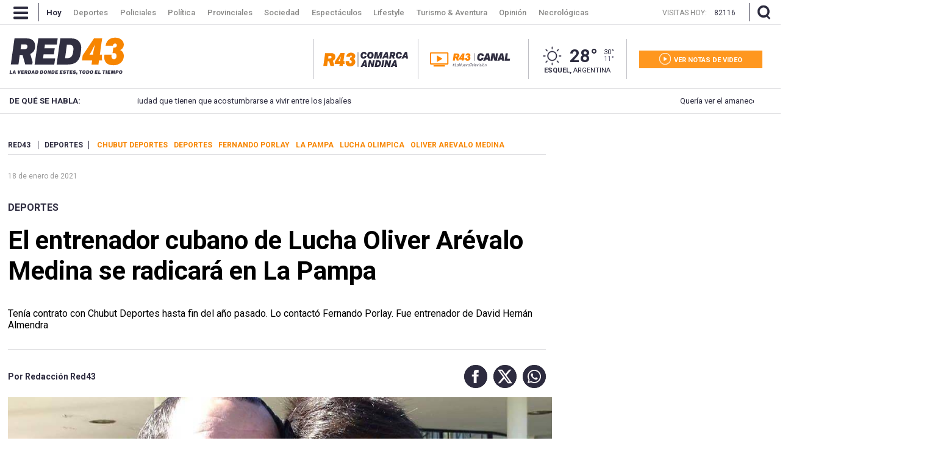

--- FILE ---
content_type: text/html; charset=utf-8
request_url: https://www.red43.com.ar/nota/2021-1-18-14-49-48-el-entrenador-cubano-de-lucha-oliver-arevalo-medina-se-radicara-en-la-pampa
body_size: 27240
content:
<!doctype html>
<html ⚡ lang="es">
  <head>
    <script type="application/ld+json">{
      "@context":"http://schema.org",
      "@type":"NewsArticle",
      "@id": "https://www.red43.com.ar/nota/2021-1-18-14-49-48-el-entrenador-cubano-de-lucha-oliver-arevalo-medina-se-radicara-en-la-pampa" ,
      "mainEntityOfPage": "https://www.red43.com.ar/nota/2021-1-18-14-49-48-el-entrenador-cubano-de-lucha-oliver-arevalo-medina-se-radicara-en-la-pampa",
      "name":"El entrenador cubano de Lucha Oliver Arévalo Medina se radicará en La Pampa",
      "genre":"News",
      "datePublished": "2021-01-18T17:49:48.838Z",
        "author":{
          "@type": "Organization",
          "name": "Redacción Red43",
          "url": "https://www.red43.com.ar/",
          "logo": {
            "@type": "ImageObject",
            "url":"https://www.red43.com.ar/img/banner_red43_n.png",
            "width":600, 
            "height":60
          }
        },
      "dateModified":"2021-01-26T11:54:28.821Z",
      "headline":"El entrenador cubano de Lucha Oliver Arévalo Medina se radicará en La Pampa",
      "alternativeHeadline":"",
      "description":"Tenía contrato con Chubut Deportes hasta fin del año pasado. Lo contactó Fernando Porlay. Fue entrenador de David Hernán Almendra",
      "publisher":{
        "@type":"NewsMediaOrganization",  
        "name":"Red 43",  
        "url":"http://www.red43.com.ar/",
        "sameAs": ["https://x.com/RED43info","https://www.facebook.com/Red43Noticias/","https://www.instagram.com/Red43Esquel/","https://www.youtube.com/channel/UCU8Wfj82wQ-Eea7kx5lwU6g"],
        "logo":{
          "@type":"ImageObject",
          "url":"https://www.red43.com.ar/img/banner_red43_n.png",
          "width":600, 
          "height":60
        }
      },
      "articleSection": "deportes"
        , "image":{
          "@type":"ImageObject",
          "url":"https://pxbcdn.red43.com.ar/red43/012021/1610991917039.jpg",
          "width":1200, 
          "height":641
        }         
    }</script>
      <script type="application/ld+json">{
        "@context": "http://schema.org",
        "@type": "ImageObject",
        "url": "https://pxbcdn.red43.com.ar/red43/012021/1610991917039.jpg",
        "caption": "",
        "width": 1058,
        "height": 565
      }</script>
      <script type="application/ld+json">
      {
          "@context": "https://schema.org",
          "@type": "BreadcrumbList",
          "itemListElement": [{
            "@type": "ListItem",
            "position": 1,
            "name": "Deportes",
            "item": "https://www.red43.com.ar/deportes"
          }
        ]
      }
      </script>

    <link href="https://fonts.googleapis.com/css?family=Roboto:400,500,600,700&display=swap" rel="stylesheet">

    <script async src="https://cdn.ampproject.org/v0.js"></script>
    <script async custom-element="amp-analytics" src="https://cdn.ampproject.org/v0/amp-analytics-0.1.js"></script>
    <script async custom-element="amp-facebook-comments" src="https://cdn.ampproject.org/v0/amp-facebook-comments-0.1.js"></script>
    <script async custom-element="amp-bind" src="https://cdn.ampproject.org/v0/amp-bind-0.1.js"></script>
    <script async custom-element="amp-form" src="https://cdn.ampproject.org/v0/amp-form-0.1.js"></script>
    <script async custom-template="amp-mustache" src="https://cdn.ampproject.org/v0/amp-mustache-0.2.js"></script>
    <script async custom-element="amp-facebook" src="https://cdn.ampproject.org/v0/amp-facebook-0.1.js"></script>
    <script async custom-element="amp-social-share" src="https://cdn.ampproject.org/v0/amp-social-share-0.1.js"></script>
    <script async custom-element="amp-iframe" src="https://cdn.ampproject.org/v0/amp-iframe-0.1.js"></script>

    <meta charset="utf-8">
    <meta name="viewport" content="width=device-width, initial-scale=1, minimum-scale=1, user-scalable=yes">
    <meta name="author" content="Redacción Red43"/>
    <meta name="twitter:site" content="@RED43info" />
    <meta name="twitter:card" content="summary_large_image">
    <meta name="robots" content="index, follow, max-snippet:-1, max-image-preview:large, max-video-preview:-1" />
    <meta name="distribution" content="global" />
    <meta name="rating" content="general" />
    <meta name="language" content="es" />
    <meta itemprop="genre" content="News" />
    <meta http-equiv="X-UA-Compatible" content="IE=edge" />
    <meta http-equiv="Content-Type" content="text/html; charset=utf-8" />
    <meta itemprop="author" content="Redacción Red43"/>
    <meta property="fb:admins" content="1185379376" /><meta property="fb:admins" content="1433363284" /><meta property="fb:admins" content="1464975003" />
    <meta property="fb:app_id" content="728808744626812" />
    <meta property="fb:pages" content="441517209387832" />
    <meta itemprop="headline" content="El entrenador cubano de Lucha Oliver Arévalo Medina se radicará en La Pampa"/>
    <link rel="canonical" href="https://www.red43.com.ar/nota/2021-1-18-14-49-48-el-entrenador-cubano-de-lucha-oliver-arevalo-medina-se-radicara-en-la-pampa" />
    <meta property="og:url" content="https://www.red43.com.ar/nota/2021-1-18-14-49-48-el-entrenador-cubano-de-lucha-oliver-arevalo-medina-se-radicara-en-la-pampa" />
    <link rel="amphtml" href="https://www.red43.com.ar/nota/2021-1-18-14-49-48-el-entrenador-cubano-de-lucha-oliver-arevalo-medina-se-radicara-en-la-pampa">
    <meta name="publisher" content="Red 43" />
    <meta property="og:type" content="article" />
    <meta property="og:description" content="Ten&iacute;a contrato con Chubut Deportes hasta fin del a&ntilde;o pasado. Lo contact&oacute; Fernando Porlay. Fue entrenador de David Hern&aacute;n Almendra"/>
    <meta name="description" content="Ten&iacute;a contrato con Chubut Deportes hasta fin del a&ntilde;o pasado. Lo contact&oacute; Fernando Porlay. Fue entrenador de David Hern&aacute;n Almendra"/>
    <meta name="twitter:description" content="Ten&iacute;a contrato con Chubut Deportes hasta fin del a&ntilde;o pasado. Lo contact&oacute; Fernando Porlay. Fue entrenador de David Hern&aacute;n Almendra" />
    <meta itemprop="datePublished" content="2021-01-18T17:49:48.838Z">
    <meta itemprop="dateModified" content="2021-01-26T11:54:28.821Z">
    <meta property="og:image" content="https://pxbcdn.red43.com.ar/red43/012021/1610991917039.jpg?&cw=600&ch=365" />
    <meta name="twitter:image" content="https://pxbcdn.red43.com.ar/red43/012021/1610991917039.jpg?&cw=600&ch=365" />
    <meta property="og:image:width" content="600" />
    <meta property="og:image:height" content="365" /> 
    <meta property="og:title" content="El entrenador cubano de Lucha Oliver Arévalo Medina se radicará en La Pampa" />
    <meta itemprop="name" content="El entrenador cubano de Lucha Oliver Arévalo Medina se radicará en La Pampa"/>
    <meta name="twitter:title" content="El entrenador cubano de Lucha Oliver Arévalo Medina se radicará en La Pampa" />
    <meta name="geo.region" content="AR-U" />
    <meta name="geo.placename" content="Chubut" />
    <meta name="geo.position" content="-42.90671920;-71.30810550" />
    <meta name="ICBM" content="-42.90671920, -71.30810550" />
    <title>El entrenador cubano de Lucha Oliver Arévalo Medina se radicará en La Pampa</title> 
    <meta name="theme-color" content="#2c2b3e">
    <link rel="shortcut icon" href="https://www.red43.com.ar/img/favicons/favicon.ico">
    <link rel="apple-touch-icon" sizes="57x57" href="https://www.red43.com.ar/img/favicons/apple-icon-57x57.png">
    <link rel="apple-touch-icon" sizes="60x60" href="https://www.red43.com.ar/img/favicons/apple-icon-60x60.png">
    <link rel="apple-touch-icon" sizes="72x72" href="https://www.red43.com.ar/img/favicons/apple-icon-72x72.png">
    <link rel="apple-touch-icon" sizes="76x76" href="https://www.red43.com.ar/img/favicons/apple-icon-76x76.png">
    <link rel="apple-touch-icon" sizes="114x114" href="https://www.red43.com.ar/img/favicons/apple-icon-114x114.png">
    <link rel="apple-touch-icon" sizes="120x120" href="https://www.red43.com.ar/img/favicons/apple-icon-120x120.png">
    <link rel="apple-touch-icon" sizes="144x144" href="https://www.red43.com.ar/img/favicons/apple-icon-144x144.png">
    <link rel="apple-touch-icon" sizes="152x152" href="https://www.red43.com.ar/img/favicons/apple-icon-152x152.png">
    <link rel="apple-touch-icon" sizes="180x180" href="https://www.red43.com.ar/img/favicons/apple-icon-180x180.png">
    <link rel="icon" type="image/png" sizes="192x192"  href="https://www.red43.com.ar/img/favicons/android-icon-192x192.png">
    <link rel="icon" type="image/png" sizes="32x32" href="https://www.red43.com.ar/img/favicons/favicon-32x32.png">
    <link rel="icon" type="image/png" sizes="96x96" href="https://www.red43.com.ar/img/favicons/favicon-96x96.png">
    <link rel="icon" type="image/png" sizes="16x16" href="https://www.red43.com.ar/img/favicons/favicon-16x16.png">
    <link rel="manifest" href="https://www.red43.com.ar/img/favicons/manifest.json">
    <meta name="application-name" content="Red 43" />
    <meta name="apple-mobile-web-app-status-bar-style" content="black-translucent">
    <meta name="msapplication-TileImage" content="https://www.red43.com.ar/img/favicons/ms-icon-144x144.png">

    
    
    
    
    
    <script async custom-element="amp-carousel" src="https://cdn.ampproject.org/v0/amp-carousel-0.2.js"></script>
    
    
    
   
    <style amp-boilerplate>body{-webkit-animation:-amp-start 8s steps(1,end) 0s 1 normal both;-moz-animation:-amp-start 8s steps(1,end) 0s 1 normal both;-ms-animation:-amp-start 8s steps(1,end) 0s 1 normal both;animation:-amp-start 8s steps(1,end) 0s 1 normal both}@-webkit-keyframes -amp-start{from{visibility:hidden}to{visibility:visible}}@-moz-keyframes -amp-start{from{visibility:hidden}to{visibility:visible}}@-ms-keyframes -amp-start{from{visibility:hidden}to{visibility:visible}}@-o-keyframes -amp-start{from{visibility:hidden}to{visibility:visible}}@keyframes -amp-start{from{visibility:hidden}to{visibility:visible}}</style><noscript><style amp-boilerplate>body{-webkit-animation:none;-moz-animation:none;-ms-animation:none;animation:none}</style></noscript>
    
    <style amp-custom>
  
      body{font-family:'Roboto',sans-serif;line-height:1;font-size: 10pt;}
      a{text-decoration: none;color: unset;}
      p {margin: 0 0 9px;}
      ul{list-style-type: none;padding: 0;margin: 0;}
      button{border-style: none;-webkit-appearance: none;background-color: transparent;display: block;padding: 0;margin: 0;border-color: transparent;color: transparent;font: unset;}
      button:focus {outline:0;}
      img{object-fit: cover;}
      blockquote {padding-left: 40px;padding-right: 8px;border-left-width: 5px;font-style: italic;font-family: Georgia,Times,"Times New Roman",serif;margin: 20px 0 20px 67px;font-size: 14pt;border-bottom: 4px solid #e1e1e1;border-left: initial;}
      
      .amp-social-share-facebook,.amp-social-share-twitter,.amp-social-share-whatsapp{background-color: transparent;background-image: none;display: flex;}
      .container, .container_botton{margin:0 auto;width: 98%;max-width: 1259px;display: flex;}
      .container_botton{flex-direction: column;}
      .force_900{margin:auto}

      .force_900 amp-instagram{margin: 0 auto;max-width: 550px;}
      
      .contenedor-lector-desktop{
        display: none;
      }
      @media (min-width:900px) { .onlyMobile{ display: none; } }
      .header_lacomarca { display: flex; justify-content: center; margin-bottom: 30px; }
      .header_seccion{display: none;margin: 6% auto;}

      .header_seccion a{font-family: 'Roboto';font-size: 9vw;text-transform: capitalize;font-weight: bold;color: #2c293c;margin: auto;}
      @media (max-width: 1200px) {  
        .header_seccion{display: flex;
        }
      }
      .zoom{display: flex;}
      .reader{margin: 0 5px;}
      .buttons-container{display: flex;justify-content: space-between;align-items: center;}
      .button-increment, .button-decrement{width: 35px;font-size:21px;border-radius:25%;display:flex;justify-content:center;padding: 4px 4px;height:fit-content;cursor:pointer;border-style: none;background-color: #2C2B3E;margin: 4PX;border-color: black;color: white;}
      .button-increment:active{
        transform: translateY(2px);
      }
      .button-decrement:active{
        transform: translateY(2px);
      }
      .notareader-button{display: flex;align-items: center;justify-content: start;font-size: 20px;margin: 20px 4px;cursor: pointer;}
      .notareader-p{margin: 0px;margin-left: 15px;font-weight: 600;}
      .notareader-img{border-radius: 7px;}
      .logo{height:auto;float:left;margin:0 0 15px;display:grid}
      .attachments-logo-header-amp .logo amp-img{max-width:80px;margin:auto}
      .attachments-logo-header-amp{background-color:#e20000}
      .sitio_aux {height: 0;}
      .np_contenido {clear: both;}
      .cont_lateral{float: right;margin: 0;padding: 0;}
      .detail-body-amp{ float: left;max-width: 909px;margin: 0px 0px 10px 0px;padding: 0px 20px 0px 0px;overflow: hidden;line-height: 1.2;}
      .news-amp-attachment.wide-aspect-ratio.inMobile{display: none;}

      .col-3 {width: 100%;display: inline-block;vertical-align: top;}
      .ppp {overflow: hidden;text-align: center;position: relative;}
      .ppp_Horizontal {width: 100%;text-align: center;clear: both;overflow: hidden;}
      .ppp_Horizontal>div {width: 100%;max-width: 1259px;min-height: 89px;margin: 0 auto;}
      .ppp_Horizontal .ppp>div {margin: 0 auto;}
      .ppp_Cubito {max-width: 300px;max-height: 300px;min-height: 300px;text-align: center;clear: both;padding: 0;display: flex;align-items: center;justify-content: center;margin: auto;flex-direction: column;overflow: hidden;text-align: center;position: relative;}
      .ppp img {width: auto;max-width: 100%;height: auto;}
      .cont_lateral .ppp{margin-bottom: 25px;}
      .newicon {display: flex; margin: auto 0;width: auto;height: auto;background: none;}
      .newicon.hide{display: none;}
      /*---HEADER------------------------------------------------------------------------------------------------------------------*/
      .banner.container_publi { display: flex; width: 100%; justify-content: center; margin-bottom:10px;}
      .banner.container_publi.container_mk {width: 100%;height: 200px;background: black;color: white;display: flex;align-items: center;}
      .banner.container_publi.container_mk .libre p{ color: #ff9720;font-size: 16px;}
      .banner.container_publi.container_mk .ocupado p{ color: white;font-size: 16px;}
      .flex {display: flex;}
      .header_desktop {display: block;}
      #header_superior, .buscador_cont, .header_mobile {display: none;}
      #header_superior {font-weight: bold;font-family: 'Roboto',serif;float: left;width: 100%;height: 75px;clear: both;background-color: #fff;position: relative;z-index: 9999;}
      #header_superior.menu_principal {display: block;position: fixed;top: 0;margin-top: 0;height: 40px;overflow: hidden;z-index: 999;}
      .header_centrado, .header_interior_cont {max-width: 1289px;margin: auto;padding: 0 15px;position: relative;box-sizing: border-box;}
      a.menu-icon, a.lupa-icon {display: flex;max-height: 40px;}
      .nav-button_desktop amp-img{margin: 9px 17px 9px 7px;}
      .separador_small {width: 1px;background: #c3c2c7;height: 27px;display: inline-block;vertical-align: middle;margin: 0px 15px;}
      header .separador_small {width: 1px;background: #565567;height: 30px;display: inline-block;vertical-align: middle;margin: 0px 15px;}
      .header_centrado .separador_small {margin: 5px 0;}
      .menu {margin-right: auto;}
      .menu .logo_sticky {height: 28px;margin: 5px 20px 5px 0;padding: 0 20px;border-right: 1px solid #bfbfc5;border-left: 1px solid #bfbfc5;display: none;}
      .menu li {display: inline-block;margin-right: -4px;margin-left: 2.5px;font-size: 13px;font-weight: 500;padding: 13.5px 9px;font-family: 'Roboto';transition: color 0.1s linear;color: #898988;max-height: 40px;vertical-align: top;}
      .menu a li:hover{color: white;}
      .menu .active {color: white;font-weight: bold;}
      .header_centrado .visitas {display: none;margin: 0px 10px 0 auto;max-height: 40px;}
      .header_centrado .visitas p {color: #898988;font-size: 12px;font-weight: lighter;margin: 15px 12px auto 0;}
      .header_centrado .visitas .hoy {color: white;}

      .buscador_icon amp-img, .buscadorx_icon amp-img{margin: auto 0 auto 12px;}

      .titulo_seccion {display: block;font-size: 36px;font-family: 'Roboto',serif;color: #2c2b3e;font-weight: bold;text-align: center;margin: auto;padding: 25px 0px 15px 0px;}
      .main_buscador {align-items: center;height: 0;width: 100%;position: absolute;z-index: 998;top: -200px;line-height: 80px;background-color: #2c2b3e;}
      .main_buscador.active {top: 40px;height: 185px;}
      .buscador_imput_cont{display: flex;flex-direction: column;margin: auto 0;}
      .header_buscador_input {display: none;margin: 0 auto;background: transparent;border: 0;outline: 0;font-size: 38px;font-family: "Roboto";color: white;box-shadow: none;border-radius: 0;}
      .main_buscador.active .header_buscador_input{display: flex;text-align: center;}
      .hl_separator {border-top: 1px solid white;width: 100%;}
      .main_buscador.active .aux_exitbusquedad{background-color: red;width: 100vw;height: 100vh;background-color: transparent;}     
      .header_aux {height: 39px;}
      .principal .header_centrado {justify-content: space-between;height: 106px;}
      .principal .cont_logo {display: flex;margin: auto 0;height: 100%;width: 50%;}
      .logo {display: flex;margin: auto;}
      .principal .cont_logo .logo {display: flex;height: fit-content;height: -moz-fit-content;margin: auto 0;}
      .red43.principal {background: none;}
      .red43.logo {background-position: 0px 0px;width: 188.8px;height: 60px;display: block;}
      .principal .cont_logo .logo {display: flex;height: fit-content;height: -moz-fit-content;margin: auto 0;}
      .cont_logo .logo .red43.logo {flex-wrap: wrap;}
      .red43.logo.principal img {height: auto;width: auto;max-height: 90px;object-fit: fill;}
      .cont_data {display: inline-flex;width: auto;margin: 0;height: 66px;padding: 25px 15px 15px 15px;}
      .cont_canal {display: flex;padding: 0 0 0 10px;border-left: 1px solid #bfbfc5;}
      .cont_canal .mr-20{ margin-right: 10px; }
      @media (min-width:1440px) { .cont_canal {padding: 0 0 0 20px;} }
      @media (min-width:1440px) { .cont_canal .mr-20 { margin-right: 20px; } }
      .red43_canal {margin: auto 0px;}
      .red43_canal img { object-fit: contain; }
      .red43_canal amp-img {vertical-align: middle;max-height: 25px; max-width: 110px;}
      .red43_canal.isLogo amp-img { max-width: unset; max-height: unset;}
      @media (min-width:1000px) { .red43_canal amp-img { max-width: 150px; } }
      @media (min-width:1440px) { .red43_canal amp-img {vertical-align: middle;max-height: 30px; max-width: unset;} }
      .header_clima {display: flex;flex-direction: column;margin: 0 20px;padding: 9px 20px;border-right: 1px solid #bfbfc5;border-left: 1px solid #bfbfc5;width:min-content}
      .clima-info {display: inline-flex;margin: 0 auto;height: 36px;}
      .icono_clima_extendido {font-family: 'MeteoconsRegular';margin: auto 0;display: block;z-index: 2;position: relative;}
      span.icono_clima_extendido {float: left;}
      .header_clima .clima-info a .icono_clima_extendido img {height: auto;width: 37.5px;}
      .clima-info .grados {font-size: 29px;font-weight: bold;margin: 5px 10px;color: #2c2b3e;}
      .max_min {display: flex;flex-direction: column;margin: auto 0;color: #2c2b3e;}
      .max_min span {font-size: 11px;}
      .max_min .grados_min {color: #5d5b76;}
      .header_clima .ubicacion {margin: auto;font-size: 11px;text-transform: uppercase;color: #2c2b3e;}
      .header-botones {display: flex;margin: auto 0;flex-direction: column;}
      .header-botones a {display: flex;flex-direction: column;height: 29px;width: 202px;padding: 0px;}
      .notas-videos a {background-color: #ff971f;}
      .header-botones a .texto {display: flex;margin: 0 auto;}
      .icon-Red43_play {width: 33.3%;height: 100%;fill: #ffffff8a;margin: auto;}
      .header-botones .texto .icon {margin: auto 0;fill: white;height: 19px;width: 19px;}
      .header-botones .texto span {font-size: 11px;color: white;font-weight: bold;margin: 10px 0 7px 5px;}
      .cont_menudesktop{background-color: #272636;}
      .menu_open {background: transparent;overflow: hidden;-moz-transition: max-height .5s;-ms-transition: max-height .5s;-o-transition: max-height .5s;-webkit-transition: max-height .5s;transition: max-height .5s;width: 100%;position: fixed;z-index: 9999;font-family: 'Roboto',serif;margin-top: 39px;padding: 0;z-index: 999999;top: 1px;}
      .menu_close {max-height: 0;}
      .menu_open.menu_close{width: 0;height: 0;}
      .aux_exitmenud{width: 100vw;height: 100vh;background-color: transparent;}
      .menu_container {padding: 45px 0 65px 0;overflow: hidden;background: #272636;max-width: 1259px;margin: 0 auto;}
      .menu_container .menu_bloque {width: 13.15%;display: inline-block;vertical-align: top;margin-right: 80px;}
      .menu_container .menu_bloque.doble {width: 23%;}
      .menu_container .menu_bloque li {color: #fff;font-size: 14px;font-family: "Roboto";margin-bottom: 20px;}
      .menu_container .menu_bloque .titulo_bloque {font-weight: bold;}
      .menu_container .menu_bloque .c_separador {border-bottom: 1px solid #565565;margin-bottom: 30px;}
      .menu_container .menu_bloque.doble .cont_lista {display: flex;margin-bottom: 10px;}
      .menu_container .menu_bloque.doble .cont_lista .col-6 {display: flex;flex-direction: column;width: 50%;}
      .menu_container .menu_bloque .cont_lista a:last-child, .menu_container .menu_bloque .cont_lista a:only-child {margin-bottom: 30px;}
      .menu_container .menu_bloque.doble .cont_lista a:last-child {margin-bottom: 0;}
      .menu_container .menu_bloque li {color: #fff;font-size: 14px;font-family: "Roboto";margin-bottom: 20px;}
      .menu_container .menu_bloque .item_img {display: flex;margin-bottom: 10px;}
      .menu_container .menu_bloque .item_img .navicon {margin: auto 0;width: 28px;height: auto;background: 0;}
      .menu_container .menu_bloque .item_img li {color: #fff;font-size: 14px;font-family: "Roboto";margin: auto 11px;}
      .menu_container .menu_bloque .cuerpo_mediakit {color: #5e5d6b;font-size: 11px;margin-bottom: 30px;line-height: 1.6;justify-self: left;}
      .menu_container .menu_bloque .item_destacado li {text-transform: uppercase;font-size: 11px;font-weight: bold;margin-bottom: 30px;}

      .temasdeldia {z-index: 999;}
      .temasdeldia {height: 40px;line-height: 40px;}
      .cont_temasdeldia {display: flex;width: 1259px;margin: auto;padding: 0;position: relative;box-sizing: border-box;background: rgba(234,234,234,1);background: -moz-linear-gradient(left,rgba(234,234,234,1) 0,rgba(234,234,234,1) 62%,rgba(171,170,178,1) 80%,rgba(171,170,178,1) 100%);background: -webkit-gradient(left top,right top,color-stop(0,rgba(234,234,234,1)),color-stop(62%,rgba(234,234,234,1)),color-stop(80%,rgba(171,170,178,1)),color-stop(100%,rgba(171,170,178,1)));background: -webkit-linear-gradient(left,rgba(234,234,234,1) 0,rgba(234,234,234,1) 62%,rgba(171,170,178,1) 80%,rgba(171,170,178,1) 100%);background: -o-linear-gradient(left,rgba(234,234,234,1) 0,rgba(234,234,234,1) 62%,rgba(171,170,178,1) 80%,rgba(171,170,178,1) 100%);background: -ms-linear-gradient(left,rgba(234,234,234,1) 0,rgba(234,234,234,1) 62%,rgba(171,170,178,1) 80%,rgba(171,170,178,1) 100%);background: linear-gradient(to right,rgba(234,234,234,1) 0,rgba(234,234,234,1) 62%,rgba(171,170,178,1) 80%,rgba(171,170,178,1) 100%);filter: progid:DXImageTransform.Microsoft.gradient(startColorstr='#eaeaea',endColorstr='#abaab2',GradientType=1);}
      .temasdeldia .titulo {float: left;height: 40px;padding: 0 15px;color: #2c2b3e;width: 12.5%;font-size: 10pt;font-weight: bold;}
      .temasdeldia .slider {display: flex;overflow: hidden;font-size: 10pt;}
      .temasdeldia .slider {width: 65%;}
      .temasdeldia ul {text-decoration: none;position: relative;animation: slide 80s ease-in-out infinite;display: flex;}
      @keyframes slide {0% {left:0;}20% {left:-1000px;}25% {left:-1000px;}30% {left:-2000px;}35% {left:-2000px;}40% {left:-3000px;}45% {left:-3000px;}50% {left:-4000px;}55% {left:-4000px;}60% {left:-3000px;}65% {left:-3000px;}70% {left:-2000px;}75% {left:-2000px;}80% {left:-1000px;}85% {left:-1000px;}100% {left: 0;}}
      .temasdeldia ul li {float: left;margin-left: 10px;padding: 0 10px;color: #2c2b3e;transition: all .1s linear;width: 1000px;float: left;display: flex;}
      .temasdeldia ul li a {display: block;}
      .temasdeldia .fecha_menu {width: auto;color: white;font-weight: bold;text-transform: uppercase;font-size: 11px;margin-left: auto;}
      .fecha_menu {float: right;font-weight: normal;}

      .cont_cotizaciones {display: flex;width: 1259px;height: 47px;margin: auto;padding: 0;position: relative;box-sizing: border-box;border-bottom: 3px solid #2c2b3e;}
      .cont_cotizaciones a {display: flex;margin: 15px 0;padding-left: 12px;}
      .newicon.supercambio {margin: auto 5px auto auto;}
      .cont_cotizaciones .divisa {margin-right: 60px;font-family: 'Roboto',sans-serif;padding-top: 1px;display: flex;line-height: 1;}
      .cont_cotizaciones .divisa span {margin-right: 4px;text-transform: uppercase;}
      .cont_cotizaciones .divisa .moneda {color: #7cab39;text-transform: uppercase;font-weight: bold;margin-right: 8px;}

      .header_mobile{position: fixed;top: 0;z-index: 9999;display: none;flex-direction: column;-webkit-transition: left .5s ease-in;-moz-transition: left .5s ease-in;-o-transition: left .5s ease-in;transition: left .5s ease-in;width: 100%;right: 0;left: 0;text-align: center;background-color: white;color: #000;}
      .header_mobile .header_interior_cont {display: flex;align-items: center;border-bottom: 1px solid #414050;}
      .header_mobile .menu-icon {font-weight: normal;display: block;}
      .header_mobile .logo {width: 85%;}
      .logo_custom {display: flex;position: relative;justify-content: center;align-items: center;margin: auto;height: 75px;width: 100%;}
      .logo_custom a {height: 75px;}
      .logo_custom .lclogo {display: flex; align-items: center;}
      .header_mobile .logo amp-img {margin: 0 auto;}
      .header_mobile .logo img {object-fit: fill;}
      .header_mobile .logo .lacomarca { width: 190px; } 
      .iconHome a{ height: 53px; display: block; }
      .iconHome .lacomarca{ width: 53px; }
      .cont_cotizaciones .cotizaciones_expand_button {-webkit-appearance: none;border-style: none;width: 20px;height: 20px;margin: auto;padding: 0;position: absolute;right: -1px;top: 9px;background-color: transparent;}
    
      .navbarmobile {position: fixed;flex-direction: column;justify-content: flex-start;flex-wrap: wrap;align-items: flex-start;height: 100%;width: auto;text-align: center;top: 74px;}
      .con_menumobile {position: relative;z-index: 9000;height: auto;width: 100%;}
      .accordion-menu {width: 0;height: 100vh;opacity: 0;background: #2c2b3e;position: absolute;text-align: justify;overflow-y: scroll;}
      .accordion-menu.isopen {width: 100vw;opacity: 1;z-index: 9999;}
      .accordion-menu button{width: 100%;}
      .dropdownlink {cursor: pointer;display: flex;margin: 15px 10%;padding: 12px 0;font-size: 18px;border-bottom: 1px solid #96959e;color: #ffff;font-weight: 600;position: relative;transition: all .4s ease-out;}
      .dropdownlink .submenuMItem amp-img {display: flex;margin: 15px 0;}
      .dropdownlink .icon.icon-Red43_flechita_menu {display: block;padding-top: 0px;padding-bottom: 9px;margin-left: auto;}
      .dropdownlink .icon.icon-Red43_flechita_menu img{transform: rotate(180deg);}
      .open .dropdownlink .icon.icon-Red43_flechita_menu img{transform: rotate(0deg);}
      .submenuItems {display: none;background: #2c2b3e;}
      .open .submenuItems {display: block;}
      .submenuItems a, .subItems a {display: block;color: #96959e;margin: 0 10%;padding: 12px 0;transition: all .4s ease-out;}
      .accordion-menu li:last-child .dropdownlink {border-bottom: 0;}
      .dropdownlink-canal { margin-top: 0; margin-bottom: 0; }
      .dropdownredes {margin-bottom: 150px;}
      .subItems a {padding: 0;}
      .subItems .item_img {display: flex;margin-bottom: 10px;}
      .subItems .item_img .navicon {margin: auto 0;background: 0;}
      .subItems .item_img span {color: #96959e;font-size: 14px;font-family: "Roboto";margin: auto 11px;}
      .subItems li:last-child a {border-bottom: 1px solid;padding-bottom: 10px;}

      /*---CUERPO------------------------------------------------------------------------------------------------------------------*/
      .aux_header {padding-top: 30px;}
      .cont_publibannernp{ margin: 0 auto 15px auto;max-width: 1259px;}
      .cont_publibannernp img{object-fit: fill;}

      .detail-body-amp .news-amp-attachment,
      .detail-body-amp .news-amp-body,
      .detail-body-amp .news-amp-caption,
      .detail-body-amp .news-amp-title{margin-bottom:10px}
      .detail-body-amp .news-amp-tags{margin: auto 0 28px 0;padding-bottom: 8px;border-bottom: 1px solid #dfdfe2;text-transform: uppercase;}
      .detail-body-amp .news-amp-tags span{color: #2d2b3f;padding-right: 9px;border-right: 1px solid #2d2b3f;margin: auto 10px auto 0;font-size: 12px;font-weight: bold;}
      .detail-body-amp .news-amp-tags a span{border: 0;background-color: white;padding: 0;font-size: 12px;font-weight: bold;color: #f78500;}
      .detail-body-amp .news-amp-attachment{margin-left:-10px;margin-right:-10px}

      .detail-body-amp .np_contdata.isMobile{display: none;}

      .detail-body-amp .news-amp-body{padding: 0 0 20px 00px;color: #2c2b3e;font-size: 12pt;line-height: 1.6;font-family: 'Roboto',serif;position: relative;min-height: 250px;margin-top: 20px;font-weight: 300;}
      .detail-body-amp .news-amp-body a{font-weight:400;text-decoration:none;color: -webkit-link;}
      .detail-body-amp .news-amp-body p{font-weight: 400;font-size: 18px;color: #2c2b3e;margin: 0 0 9px;}
      .detail-body-amp .news-amp-body .fts__12 p{font-size: 12px}
      .detail-body-amp .news-amp-body .fts__13 p{font-size: 13px}
      .detail-body-amp .news-amp-body .fts__14 p{font-size: 14px}
      .detail-body-amp .news-amp-body .fts__15 p{font-size: 15px}
      .detail-body-amp .news-amp-body .fts__16 p{font-size: 16px}
      .detail-body-amp .news-amp-body .fts__17 p{font-size: 17px}
      .detail-body-amp .news-amp-body .fts__18 p{font-size: 18px}
      .detail-body-amp .news-amp-body .fts__19 p{font-size: 19px}
      .detail-body-amp .news-amp-body .fts__20 p{font-size: 20px}
      .detail-body-amp .news-amp-body .fts__21 p{font-size: 21px}
      .detail-body-amp .news-amp-body .fts__22 p{font-size: 22px}
      .detail-body-amp .news-amp-body .fts__23 p{font-size: 23px}
      .detail-body-amp .news-amp-body .fts__24 p{font-size: 24px}
      .detail-body-amp .news-amp-body ul{list-style-type: unset;margin-block-start: 1em;margin-block-end: 1em;margin-inline-start: 0px;margin-inline-end: 0px;padding-inline-start: 40px;}
      .detail-body-amp .news-amp-body  .amp-img_cont {max-width: 70%;margin: auto;}
      .detail-body-amp .news-amp-body .saysCMSEmphasis{background-color:#e6e6e6;font-size:20px;line-height:1.5em;padding:10px;display:block;margin:10px 0}
      .detail-body-amp .news-amp-body .embed_cont .embed_copyright,
      .detail-body-amp .news-amp-body .embed_cont .embed_epigrafe{background-color:#e6e6e6;padding:5px 15px}
      .detail-body-amp .news-amp-body .embed_cont .embed_options{display:none}
      .detail-body-amp .news-amp-body .type_highlight{font-weight:700;display:block;padding:10px 0;margin:10px 0;border-top:1px solid #bfbfbf;border-bottom:1px solid #bfbfbf}
      .detail-body-amp .news-amp-body .tdCmsTitle1,
      .detail-body-amp .news-amp-body .tdCmsTitle2,
      .detail-body-amp .news-amp-body .tdCmsTitle3,.detail-body-amp .news-amp-body h1,
      .detail-body-amp .news-amp-body h2,
      .detail-body-amp .news-amp-body h3{padding-bottom:10px;font-size:1.5em}
      .detail-body-amp .no-attachment{display:none}
      .content-related-content-amp{clear:both;overflow:hidden;color:#fff}
      .publiamp{margin: 0 0 37px;display: flex;justify-content: center;}
      
      .news-amp-title{clear:both;background-color:#fff;overflow:hidden;color:#2e2d40}
      .news-amp-title  .volanta {display: flex;margin-bottom: 20px;}
      .news-amp-title a .nota_tag label{margin: 0;padding: 0;color: #2d2b3f;font-family: 'Roboto',serif;font-size: 16px;font-weight: bold;text-transform: uppercase;line-height: 1.2;}
      .news-amp-title h1{padding-top: 0;font-size: 42px;font-weight: 400;color: black;margin: 0 0 25px 0;font-family:'Roboto',sans-serif;font-weight: bold;}
      
      .news-amp-caption{font-family: 'Roboto',serif;font-size: 16px;line-height: 1.2;color: black;padding-bottom: 30px;}
      .news-amp-caption--no-opinion{border-bottom: 1px solid #dfdfe2;}
      .news-amp-caption p{margin: 0 0 9px;}

      .redes .compartir_amp{margin-left: 10px;width: 40px;height: 40px;background: radial-gradient(circle, rgb(255, 250, 250) 60%, rgb(45, 43, 48) 50%);border-radius: 50%;}

      .detail-body-amp .news-amp-date span{float: left;color: #999;font-family: 'Roboto',serif;font-size: 9pt;margin-bottom: 35px;text-transform: lowercase;}
      .np_usuario {width: 40px;border-radius: 140px;vertical-align: middle;margin-right: 10px;border:1px solid #999999;overflow: hidden;}
      .np_contautor{display:flex;align-items:center;height:auto;justify-content: space-between;background-color: #ff971f;padding: 10px 20px;margin-left: -10px;margin-right: -10px;}
      .np_contautor.np_contautor--no-opinion{background-color: transparent;padding: 15px 0;margin:0;}
      .np_contautor .firmante{float:none;margin:auto auto auto 0;font-size:14px;font-weight:bold;}
      
      .np_contautor .firmante a{text-decoration:none}
      .np_contautor .firmante a span{text-decoration:none;color:#2d2b3f;}
      .np_contautor .redes{display: flex;margin: auto 0; justify-content: space-between;}
      .cont__opinologo {display: flex;}

      .link_nota_propia{display: flex;border-top: 2px solid #dfdfe2;border-bottom: 2px solid #dfdfe2;padding: 17.5px 0 17.5px;}
      .article_link_nota_propia{display: flex;width: 100%;}
      .detail-body-amp .news-amp-body .article_link_nota_propia a{color: unset;}
      .cont_link_nota_propia{display: flex;width: 100%;}
      .cont_link_nota_propia .nota__media{height: auto;width: 20%;margin: auto 0;}
      .cont_link_nota_propia .nota__data{display: flex;width: 80%;flex-direction: column;margin: auto 0px auto 20px;}
      .cont_link_nota_propia .nota__data--volanta{font-size: 16px;font-weight: bold;text-transform: uppercase;line-height: 1.2;margin-bottom: 10px;}
      .cont_link_nota_propia .nota__data--titulo {font-size: 16px;font-weight: bold;line-height: 1.2;}

      /*---COMENTARIOS------------------------------------------------------------------------------------------------------------------*/
      .notapage_comentarios {display: flex;height: 95px;max-width: 900px;margin: auto;margin-bottom: 50px;border-top: 1px solid #dfdfe2;border-bottom: 1px solid #dfdfe2;}
      .notapage_comentarios .comentarios_encabezado {display: flex;font-family: 'Roboto';font-weight: lighter;font-size: 17pt;width: 100%;margin: auto 0px;color: #2d2c3e;}
      .cont_like-dislike{display: flex;margin: auto;}
      .cont_like-dislike input[type="radio"]{display:none;}
      .like-dislike {display: flex;margin: auto;}
      .like, .dislike {display: flex;margin-left: 50px;}
      .like-dislike .half-counter {float: left;line-height: 48px;font-weight: lighter;font-size: 18px;padding: 0 15px 0 10px;margin: auto;text-align: center;}
      .like-dislike .like .half-counter {padding: 0 10px 0 10px;}
      .like-dislike .dislike .half-counter {padding: 0 15px 0 10px;}
      .like-dislike.like-dislike-novot.hide{display: none;}
      .cont_like-dislike_voted{display: flex;margin: auto;height: 100%;}

      .cont_raccion{max-height: 147px;}


      /*---LAS MAS LEIDAS------------------------------------------------------------------------------------------------------------------*/
      .lml_div {width: 350px;font-family: 'Roboto',serif;line-height: 1.2;margin: 40px auto;border: 1px solid #bebebe;clear: both;}
      .lml_contcabecera{display: flex;}
      .lml_sel {float: left;background-color: #39374c;height: 35px;padding: 5px 20px 5px 20px;cursor: pointer;box-sizing: border-box;border-radius: 25px;text-transform: uppercase;}
      .lml_sec {float: left;background-color: #c3c3c9;height: 35px;padding: 5px 20px 5px 20px;cursor: pointer;box-sizing: border-box;border-radius: 25px;text-transform: uppercase;}
      #lml_leida {margin: 20px 2.5% 5px auto;}
      #lml_comentadas {margin: 20px auto 5px 2.5%}
      .lml_sel label {color: #fff;position: relative;top: 5px;font-size: 11pt;font-weight: bold;cursor: pointer;font-family: 'Open Sans',sans-serif;}
      .lml_sec label {color: #fff;position: relative;top: 5px;font-size: 11pt;font-weight: bold;cursor: pointer;font-family: 'Open Sans',sans-serif;}
      .lml_container {width: 100%;background-color: #fff;}
      .lml_container_gen table tr {padding: 20px 0;}
      .lml_container_gen table tr td {vertical-align: middle;padding: 15px 10px;}
      .lml_container .cont_lmlimg {position: relative;text-align: center;color: white;}
      .lml_container .lml_imagen .contimglml {overflow: hidden;position: relative;}
      .lml_container .lml_imagen .contimglml img {width: 100px;height: 100px;object-fit: cover;border-radius: 150px;}
      .lml_container .lml_overlay {position: absolute;top: 49%;left: 50%;transform: translate(-50%,-50%);width: 100px;height: 100px;border-radius: 150px;background-color: rgba(0,0,0,0.2);cursor: pointer;}
      .lml_container .lml_indice {color: white;border-radius: 30px;font-size: 38pt;text-align: center;padding: 5px 11px;width: 60px;font-family: "Roboto";font-weight: bold;position: absolute;top: 50%;left: 50%;transform: translate(-50%,-50%);}
      .lml_container .lml_label_titulo {font-size: 11pt;text-decoration: none;color: #2c2b3e;font-weight: bold;line-height: 1.6;}
      .tabla_activa{display: table;}
      .tabla_inactiva{display: none;}

      /*---MAS NOTICIAS------------------------------------------------------------------------------------------------------------------*/
      .masnoticias_amp{width: 100%;margin: 0;padding: 30px 0;box-sizing: border-box;position: relative;font-family: 'Roboto',serif;line-height: 1.2;max-width: 909px;}
      .masnoticias_amp .masnoticias_amp_header{display: flex;height: 95px;margin: 17px 0;border-top: 1px solid #dfdfe2;border-bottom: 1px solid #dfdfe2;}
      .masnoticias_amp .masnoticias_amp_header .icon{margin: auto 0;width: auto;height: auto;background: 0;}
      .masnoticias_amp .masnoticias_amp_header .icon.icon_desktop{display: block;}
      .masnoticias_amp .masnoticias_amp_header .icon.icon_mobile{display: none;}
      .masnoticias_amp .masnoticias_amp_header label{color: #2c2b3e;font-family: "Roboto";font-size: 32px;font-weight: lighter;text-transform: uppercase;margin: auto 0px auto 17px;padding: 0;}
      .masnoticias_amp .cont_masnoticias_amp{display: flex;flex-wrap: wrap;justify-content: space-around;}
      .masnoticias_amp .cont_masnoticias_amp .masnoticias_amp_nota{display: flex;flex-direction: column;width: 24%;height: fit-content;height: -moz-fit-content;margin-bottom: 25px;padding: 0;padding-bottom: 12px;border-bottom: 1px solid #dfdfe2;flex-basis: 0;flex-shrink: 0;flex-grow: 1;align-items: flex-start;min-height: 0;min-width: 0;margin-right: 20px;}
      .masnoticias_amp .cont_masnoticias_amp .masnoticias_amp_nota:last-child{margin-right: 0;}
      .masnoticias_amp .cont_masnoticias_amp .masnoticias_amp_nota .contenedor_principal{display: flex;}
      .masnoticias_amp .cont_masnoticias_amp .masnoticias_amp_nota .contenedor_principal .masnoticias_data{display: flex;flex: 0 0 60%;flex-direction: column;}
      .masnoticias_amp .cont_masnoticias_amp .masnoticias_amp_nota .contenedor_principal .masnoticias_data .tag{background-color: transparent;color: #e88b33;font-weight: bold;padding: 0 0 2% 0;font-size: 15px;cursor: pointer;font-family: 'Roboto',sans-serif;text-transform: uppercase;vertical-align: text-top;line-height: 1.2;border-radius: 3px;margin-right: 6px;}
      .masnoticias_amp .cont_masnoticias_amp .masnoticias_amp_nota .contenedor_principal .masnoticias_data .masnoticias_titulo{color: #2c2b3e;font-family: "Roboto";font-size: 15px;font-weight: bold;line-height: 1.35;text-decoration: none;height: 80px;overflow: hidden;margin-right: 10px;margin-bottom: 16px;}
      .masnoticias_amp .cont_masnoticias_amp .masnoticias_amp_nota .contenedor_principal .masnoticias_data .panelmiselanio-mobile{display: none;flex-wrap: wrap;}
      .np_contdata.isMobile .nota_data .seccion,
      .masnoticias_amp .cont_masnoticias_amp .masnoticias_amp_nota .contenedor_principal .masnoticias_data .panelmiselanio-mobile .seccion,
      .masnoticias_amp .cont_masnoticias_amp .masnoticias_amp_nota .panelmiselanio-desktop .seccion{color: #80808b;font-family: 'Roboto',serif;font-size: 11px;margin-right: 6px;text-transform: uppercase;font-weight: bold;}
      .np_contdata.isMobile .nota_data .fecha,
      .np_contdata.isMobile .nota_data .firmante,
      .np_contdata.isMobile .nota_data .firmante a,
      .masnoticias_amp .cont_masnoticias_amp .masnoticias_amp_nota .contenedor_principal .masnoticias_data .panelmiselanio-mobile .firmante,
      .masnoticias_amp .cont_masnoticias_amp .masnoticias_amp_nota .contenedor_principal .masnoticias_data .panelmiselanio-mobile .firmante a,
      .masnoticias_amp .cont_masnoticias_amp .masnoticias_amp_nota .contenedor_principal .masnoticias_data .panelmiselanio-mobile .fecha,
      .masnoticias_amp .cont_masnoticias_amp .masnoticias_amp_nota .panelmiselanio-desktop .firmante,
      .masnoticias_amp .cont_masnoticias_amp .masnoticias_amp_nota .panelmiselanio-desktop .firmante a,
      .masnoticias_amp .cont_masnoticias_amp .masnoticias_amp_nota .panelmiselanio-desktop .fecha{color: #80808b;font-family: 'Roboto',serif;font-size: 11px;margin-right: 6px;}
      .np_contdata.isMobile .nota_data .firmante,
      .masnoticias_amp .cont_masnoticias_amp .masnoticias_amp_nota .contenedor_principal .masnoticias_data .panelmiselanio-mobile .firmante,
      .masnoticias_amp .cont_masnoticias_amp .masnoticias_amp_nota .panelmiselanio-desktop .firmante{margin-right: 0px;}
      .masnoticias_amp .cont_masnoticias_amp .masnoticias_amp_nota .contenedor_principal .masnoticias_imagen{display: flex;flex: 0 0 40%;}
      .masnoticias_amp .cont_masnoticias_amp .masnoticias_amp_nota .contenedor_principal .masnoticias_imagen amp-img{width: 112px;height: 112px;margin: 0;}
      .masnoticias_amp .cont_masnoticias_amp .masnoticias_amp_nota .panelmiselanio-desktop{display: flex;flex-wrap: wrap;margin-top: 12px;}

      /*---FOOTER------------------------------------------------------------------------------------------------------------------*/
      #footer_main {bottom: 0;width: 100%;display: block;overflow: hidden;}
      #footer_unico {background-color: #e9e9eb;clear: both;width: 100%;overflow: hidden;font-family: 'Roboto',serif;line-height: 1.2;}
      .footer_tira {clear: both;color: #fff;width: 100%;overflow: hidden;font-family: 'Roboto',serif;line-height: 1.2;}
      .footer_contenedor {margin: auto;width: 1259px;color: #2d2b40;padding: 30px 0 20px 0;overflow: hidden;}
      #footer_unico>.footer_contenedor {border-top: 1px solid #c3c2c7;border-bottom: 1px solid #c3c2c7;}
      .footer_tira .footer_contenedor {padding: 40px 0;}
      .footer_tira.top .footer_contenedor {padding: 40px 0;}
      .text-left {text-align: left;}
      .text-right {text-align: right;}
      .footer_tira .footer_contenedor .text-left amp-img {width: 111px;height: 27px;position: relative;top: 10px;}
      .separador_small {width: 1px;background: #c3c2c7;height: 27px;display: inline-block;vertical-align: middle;margin: 0 15px;}
      #footer_unico .slogan {font-weight: bold;font-size: 12px;}
      .icon_footer {display: inline-block;vertical-align: middle;margin: 0 3px;}
      .separador_small {width: 1px;background: #c3c2c7;height: 27px;display: inline-block;vertical-align: middle;margin: 0 15px;}
      .icon_footer.icon_whatsapp {display: inline-block;vertical-align: middle;}
      .footer_tira .redes span {display: inline-block;margin: 0 auto;vertical-align: middle;}
      #footer_unico .footer_columna {width: 25%;display: inline-block;padding: 0;margin: 0;margin-right: -4px;vertical-align: top;font-size: 12px;line-height: 2;}
      #footer_unico .footer_columna:nth-child(2) {width: 30%;}
      #footer_unico .footer_columna:nth-child(3) {width: 20%;}
      #footer_unico .footer_columna .titulo {font-weight: bold;margin-bottom: 8px;font-size: 13px;}
      #footer_unico .footer_columna .titulo.orange {color: #f98100;}
      #footer_unico .footer_columna .secciones {width: 50%;display: inline-block;margin-right: -4px;vertical-align: top;font-size: 12px;line-height: 2;}
      .footer_tira .visitas, .iconos_menu .visitas {display: inline-block;margin: 0;margin-right: 10px;font-family: "Roboto";vertical-align: top;position: relative;top: 2px;}
      .footer_tira .visitas {display: none;padding-top: 0;}
      .footer_contenedor .text-left,
      .footer_contenedor .redes.text-right,
      .footer_contenedor .text-left.derechos,
      .footer_contenedor .links.text-right.condiciones{width: 50%;display: inline-block;margin-right: -4px;vertical-align: middle;}
      .footer_contenedor .visitas{width: 50%;display: none;margin-right: -4px;vertical-align: middle;padding-top: 0}
      .subtitulo {margin: 10px 10px 20px 10px;font-weight: bold;font-size: 30px;line-height: normal;font-family: 'Roboto',serif;}
      .footer_tira .visitas>* {display: inline-block;}
      .footer_tira .visitas p, .iconos_menu .visitas p {margin: 0;}
      .footer_tira .visitas .subtitulo, .iconos_menu .visitas .subtitulo {color: #000;font-size: 14px;font-weight: 400;text-transform: uppercase;}
      .footer_tira .visitas .hoy, .iconos_menu .visitas .hoy, .footer_tira .visitas .totales, .iconos_menu .visitas .totales {font-weight: bold;}
      .footer_tira .visitas .hoy, .iconos_menu .visitas .hoy {font-size: 14px;color: #f38800;}
      .footer_tira .links a {margin: 0 15px;}.footer_tira .links a:hover {color: #777;}
      .mustang_div {clear: both;width: 100%;text-align: center;margin: 0 auto 0 auto;font-size: 12pt;color: #ecedef;padding: 8px 0;float: left;background-color: #2d2c3e;}
      
      .dropdownlink.main_buscador_cont{
        margin-bottom: 0;
        padding-top: 20px;
      }
      .buscador_imput_cont{
        width: 100%;
      }

      .header_buscador_input{
  /* display: none; */
  display: flex;
  width: 100%;
  margin: 0 auto;
  background: transparent;
  border: 0px;
  outline: none;
  font-size: 38px;
  font-family: "Roboto";
  color: white;
  box-shadow: none;
  border-radius: 0;
}
@media (max-width: 899px){
  .header_buscador_input{
    font-size: 23px;
    font-weight: bold;
    color: white;
    text-align: center;
    margin: 0;
  }
  .header_buscador_input::placeholder {
    color: white;
  }
  .hl_separator {
    border-top: 1px solid #565564;
  }
}
@media (max-width: 420px){
  .header_buscador_input{
    font-size: 20px;
  }  
}
@media (max-width: 349px){
  .header_buscador_input{
    font-size: 16px;
  }
}

      @media (min-width: 768px){
         .contenedor-lector-desktop{
          display: block;
        }
        .contenedor-lector-mobile{
          display: none;
        }
      }
      @media (max-width: 1200px){
        .menu_container .menu_bloque {width: 20%;margin-right: 2.5%;}
        .menu_container .menu_bloque.doble {width: 27.5%;}
        .fecha_menu {display: none;}
        .nota_3, .nota_4, .footer_contenedor, .error_container, .centro_rojo_center {width: 960px;}
      }  
      @media (min-width: 1250px){
        .header_centrado .visitas{display: inline-flex}
      }
      @media (max-width: 1080px){
        .menu li {padding: 14px 5px;font-size: 12px;}
        .cont_cotizaciones .divisa {margin-right: 25px;}
      }
      @media (max-width: 992px){
        .footer_tira .visitas {display: block;padding-bottom: 15px;}
      }
      @media (max-width: 980px){
        .menu li {font-size: 11px;}
        .header_centrado .visitas p {font-size: 11px;margin: 15px 10px auto 0;}
        .header_interior_cont{width: 100%;margin: autopadding: 0;}
        .main_buscador {left: 0;right: 0;}
        .cont_cotizaciones .divisa {margin-right: 17.5px;}
        .cont_cotizaciones .divisa span, .cont_cotizaciones .divisa .moneda {margin-right: 2.5px;}
        .footer_contenedor {width: 95%;}
      }
      @media (max-width: 900px){
        .detail-body-amp, .cont_lateral {width: 100%;float: none;max-width: 900px;padding: 0;}
        .lml_div {background-color: #f6f6f7;}
        .lml_contcabecera {display: flex;padding: 20px 0;justify-content: center;}
        #lml_leida {margin: 0 2.5px 0 0;padding: 5px 30px;}
        #lml_comentadas {margin: 0 0 0 2.5px;}
        .lml_container {background-color: #f6f6f7;}
      }
      @media (max-width: 899px){
        .header_desktop {display: none;}
        .hl_separator {border-top: 1px solid #565564;}
        .header_mobile{display: flex;}
        .header_mobile .header_interior_cont {padding: 0 25px;}
        .newicon.show {margin: 0;height: auto;}
        .cotizaciones.flex {flex-direction: column;flex-wrap: wrap-reverse;padding: 0 25px;border-bottom: 4px solid #2c2b3e;height: 40px;}
        .cotizaciones.flex.expanded {height: 200px;}
        .cont_cotizaciones {width: 100%;height: 40px;border-bottom: 0;}
        .cotizaciones.flex.expanded .cont_cotizaciones {border-bottom: 1px solid #2c2b3e;}
        .cotizaciones.flex.expanded .cotizaciones_expand_button {top: 8px;transform: rotate(180deg);}
        .cont_cotizaciones .divisa {margin-right: 15px;}
        .cotizaciones .supercambio {margin: 20px auto;}
        .cont_cotizaciones .divisa {display: flex;margin: auto 0;width: 100%;}
        .cont_cotizaciones .divisa span {margin: auto 0;}
        .cont_cotizaciones .divisa .moneda {font-size: 16px;font-weight: bold;margin-right: auto;}
        .cont_cotizaciones .divisa .precio {font-size: 16px;font-weight: bold;margin-bottom: 2px;margin-left: 7.5px;margin-right: 25px;}
        .cotizaciones.flex.expanded .cont_cotizaciones.separador .cotizaciones_expand {transform: rotate(180deg);}
        .sitio_aux {height: 80px;}
        .container{display: block;}
        .detail-body-amp .news-amp-body  .amp-img_cont {max-width: 100%;margin: auto;}
        .masnoticias_amp .masnoticias_amp_header label {font-size: 28px;}
        .masnoticias_amp .cont_masnoticias_amp .masnoticias_amp_nota,
        .masnoticias_amp .cont_masnoticias_amp .masnoticias_amp_nota:last-child {flex-basis: unset;flex-shrink: unset;align-items: unset;width: 100%;max-width: 500px;margin: 0 auto 25px auto;}
        .masnoticias_amp .cont_masnoticias_amp .masnoticias_amp_nota .contenedor_principal .masnoticias_data{flex: auto;}
        .masnoticias_amp .cont_masnoticias_amp .masnoticias_amp_nota .contenedor_principal .masnoticias_imagen{flex: unset;}
      }
      @media (max-width: 849px){
        .footer_contenedor .text-left,.footer_contenedor .redes.text-right,.footer_contenedor .text-left.derechos,.footer_contenedor .links.text-right.condiciones,.footer_contenedor .visitas{width: 100%;text-align: center;}
        .footer_tira .footer_contenedor>div:last-child {margin-top: 20px;}
        #footer_unico .footer_columna {width: 100%;display: block;margin: 0 auto;max-width: 300px;text-align: center;margin-bottom: 20px;}
      }
      @media (max-width: 750px){
        .header_mobile .logo amp-img {position: absolute;top: 50%;transform: translate(-50%,-50%);-webkit-transform: translate(-50%,-50%);-moz-transform: translate(-50%,-50%);-o-transform: translate(-50%,-50%);-ms-transform: translate(-50%,-50%);float: none;margin: 0;}
        .ppp_Cubito>div {width: auto;} 
        .ppp div {margin: 0 auto;}
       

        .notapage_comentarios, .notapage_tags {margin: 20px 10px;}
        .like-dislike {margin: 0px 0px 0px 20px;}

        #footer_unico .footer_columna {width: 100%;text-align: center;margin-bottom: 20px;}
        #footer_unico .footer_columna .titulo {margin-bottom: 5px;}
      }
      @media (max-width: 730px){
        .cont_raccion{max-height: 200px;}
      }
      @media (max-width: 700px){
        .aux_header {padding-top: 20px;}
        .container{width: 100%;margin-top: -30px;}
        .news-amp-attachment.wide-aspect-ratio.inDesktop{display: none;}
        .news-amp-attachment.wide-aspect-ratio.inMobile{display: block;margin-bottom: 15px;}
        .news-amp-title .volanta{display: none;}
        .news-amp-title h1{margin: 0 6% 20px 6%;}
        .news-amp-caption{padding: 0;margin: 0 6%;border: 0;font-weight: 600;font-size: 20px;}
        .np_contautor{ display:block;position: relative;margin: 0 6%;justify-content: center;}
        .np_contautor .np_redesseparator{border-bottom: 1px solid #dfdfe2;width: 100%;position: absolute;bottom: 50%;display: none;}
        .np_contautor .redes{margin: auto;z-index: 999;padding: 0 15px;justify-content: center;}
        .np_contautor .redes amp-social-share:nth-child(2) {margin: auto 10px;}
        .np_contautor .redes .compartir_amp {margin-left: 0;}
        .detail-body-amp .np_contdata{line-height: 1.2;}
        .detail-body-amp .np_contdata.isDesktop{display: none;}
        .detail-body-amp .np_contdata.isMobile{display: flex;flex-direction: column;margin: 0 6%;}
        .detail-body-amp .np_contdata.isMobile .np_fecha{float: left;font-family: 'Roboto',serif;font-size: 9pt;border: 0;padding: 0;color: #2d2b3f;font-weight: bold;margin-bottom: 5px;text-transform: lowercase;}
        .detail-body-amp .np_contdata.isMobile .nota_data{display: flex;margin-bottom: 30px;padding-bottom: 10px;border-bottom: 1px solid #dfdfe2;}
        .detail-body-amp .news-amp-body {margin: 20px 6% 0 6%;}
        .news-amp-body p{font-size: 20px;}

        .notapage_comentarios {flex-direction: column;height: 140px;margin: 0;}
        .notapage_comentarios .comentarios_encabezado {align-content: center;width: fit-content;width: -moz-fit-content;margin: 0 auto;padding: 20px 0 10px 0;}
        .cont_like-dislike{width: 100%;margin: 0 auto;}
        .cont_like-dislike .flex{width: 100%;margin: 0 auto;}
        .cont_like-dislike_voted, .{width: 100%}
        .like-dislike {margin: 0 auto;}
        .like {margin: 0;}

        .lml_div {width: 100%;}
        .lml_container .lml_label_titulo {font-size: 18px;line-height: 1.4;}

        .masnoticias_amp .masnoticias_amp_header{padding: 0 6%;}
        .masnoticias_amp .masnoticias_amp_header .icon.icon_desktop{display: none;}
        .masnoticias_amp .masnoticias_amp_header .icon.icon_mobile{display: block;}
        .masnoticias_amp .masnoticias_amp_header .icon.icon_mobile img{width: 68px;height: 68px;}
        .masnoticias_amp .masnoticias_amp_header label {font-size: 24px;}
        .masnoticias_amp .cont_masnoticias_amp {margin: 0 6%;}
        .masnoticias_amp .cont_masnoticias_amp .masnoticias_amp_nota .contenedor_principal .masnoticias_data .tag{padding: 0 0 2% 0;font-size: 18px;}
        
        .columna_central, .barra_cotizacion, .footer_contenedor, .columna_triple, .np_header, .np_header .schapita_cont, #notas, #notapage_texto {width: 100%;} 

        .cont__opinologo{margin-bottom: 10px;}    
        .np_contautor .firmante.firmante--no-opinion {display: none;}   
      }
      @media (max-width: 699px){
        .cont_publibannernp{margin-bottom: 50px;}
        .ppp_Cubito {margin: 20px auto 10px;}
        .cont_link_nota_propia .nota__data--volanta{font-size: 16px;}
        .cont_link_nota_propia .nota__data--titulo {font-size: 14px;}
        .masnoticias_amp .cont_masnoticias_amp .masnoticias_amp_nota .contenedor_principal .masnoticias_data .panelmiselanio-mobile{display: flex;margin-top: auto;}
        .masnoticias_amp .cont_masnoticias_amp .masnoticias_amp_nota .panelmiselanio-desktop{display: none;}

        #footer_main {height: auto;}
        #footer_unico>.footer_contenedor {border: 0;padding: 0;}
        .footer_tira .footer_contenedor {padding: 0;display: flex;flex-direction: column;}
        .footer_tira .footer_contenedor .text-left {display: flex;flex-direction: column;}
        .footer_tira .footer_contenedor .redes {margin-bottom: 15px;}
        .footer_tira .footer_contenedor .text-left amp-img {width: 128px;height: 33px;margin: 0 0 5px 0;}
        .footer_tira.top .footer_contenedor {padding: 40px 0 10px 0;}
        .footer_tira.top .footer_contenedor .separador_small {display: none;}
        #footer_unico .slogan {margin: 12px auto 0 auto;display: flex;width: 175px;}
        .footer_tira.top .footer_contenedor .separador_small {display: none;}
        #footer_unico .footer_contenedor .footer_columna {display: none;}
        #footer_unico .footer_contenedor .footer_columna:first-child {display: block;border-top: 1px solid #c3c2c7;width: 225px;padding: 10px 0 0 0;margin: 0 auto 15px auto;}
        .footer_tira .footer_contenedor .visitas {background: white;padding: 10px 0;margin: auto 0;border-top: 1px solid #c3c2c7;border-bottom: 1px solid #c3c2c7;}
        .footer_tira .footer_contenedor .text-left.derechos {order: 2;font-size: 11px;margin-bottom: 18px;margin-top: 10px;}
        .footer_tira .footer_contenedor .text-right.condiciones {font-size: 11px;padding: 0;margin-top: 25px;}
        .mustang_div {display: flex;}
        .mustang_div a {margin: auto;display: flex;}
        .mustang_div a span {font-size: 10px;margin: auto 0;}
      }
      @media (max-width: 500px){
        .news-amp-title h1{font-size: 8.5vw;line-height: 1.2;}
        .cont_link_nota_propia .nota__data--volanta{font-size: 14px;}
        .cont_link_nota_propia .nota__data--titulo {font-size: 12px;}
        .masnoticias_amp .masnoticias_amp_header label {font-size: 19px;}
      }
      @media (max-width: 499px){
        .cotizaciones.flex {padding: 0 20px;}
      }
      @media (max-width: 399px){
        .cotizaciones.flex {padding: 0 15px;}
        .cont_cotizaciones .divisa .precio {margin-right: 15px;}
        .cont_cotizaciones .divisa .precio:last-child {margin-right: 25px;}
        .masnoticias_amp_header amp-img{width: 93px;}
        .masnoticias_amp .masnoticias_amp_header label {margin: auto 0px auto 15px;width: 65%;}
      }
      @media (max-width: 359px){
        .cont_cotizaciones .divisa .precio {font-size: 14px;margin-right: 5px;margin-left: 5px;}
        .cont_cotizaciones .divisa .precio:last-child {margin-right: 20px;}
        .lml_sel .lml_header_tag,.lml_sec .lml_header_tag{font-size: 10pt;}
      }
      .desktop{display:none}
      .mobile{display: block;margin: auto;}
      @media (min-width: 768px){
        .mobile{display:none}
        .desktop{display: block;}
      }
      #buscador_desktop{
      }
      #buscador_desktop .main_buscador_cont{
        width: 100%;
        height: 100%;
        display: flex;
        align-items: center;
        justify-content: center;

      }
      #buscador_desktop .buscador_imput_cont{
        width: 60%;
      }
      #header_superior.menu_principal {background-color: white; background: white;border-bottom: 1px solid #dfdfe2;}
      .menu .active{color: #2c2b3e;}
      .menu a li:hover {color: #2c2b3e;}
      .header_centrado .visitas .hoy {color: #2c2b3e;}
      .cont_temasdeldia{background-color: white; background: white;border-bottom: 1px solid #dfdfe2;border-top: 1px solid #dfdfe2;width: 100%;}
      .temasdeldia .fecha_menu{background: white;color: #2c2b3e;border-left: 1px solid #dfdfe2;padding-left: 15px;}
      .header_centrado, .header_interior_cont {max-width: unset;}
      @media (min-width: 1280px) {
        .header_centrado, .header_interior_cont {max-width: 1593px;}
        .cont_temasdeldia{width: 1556px;}
        //.container, .container_botton{max-width: 1563px;}
        .detail-body-amp{max-width: unset;}
      }      
    </style>
  </head>
  <body>
    <amp-state id="state">
      <script type="application/json">
        18
      </script>
    </amp-state>
    <amp-bind-macro id="fontsizer"arguments="fts"expression="'force_900 fts__'+state.toString()"></amp-bind-macro>
    <amp-analytics type="googleanalytics">
      <script type="application/json">{  
          "vars": {"account": "UA-72194642-1"}, 
          "extraUrlParams": {
            "cd1": "6005c8a64438f2001533a557",
            "cd2": "El entrenador cubano de Lucha Oliver Arévalo Medina se radicará en La Pampa",
            "cd3": "Carlos Chavo Ortiz ",
            "cd4": "2021-01-18 14:49:48",
  	        "cd5": "Deportes"
          },
          "triggers": {"trackPageview": {"on": "visible","request": "pageview"}}}
      </script>
    </amp-analytics>

  <amp-analytics>
  <script type="application/json">
  {
      "requests": {
          "pageview": "https://www.red43.com.ar/shares"
      },
      "extraUrlParams": {
          "lectura": true,
          "id": "6005c8a64438f2001533a557"
      },
      "triggers": {
          "trackPageview": {
              "on": "visible",
              "request": "pageview"
          }
      }
  }
  </script>
  </amp-analytics>

    <amp-analytics type="googleanalytics" config="https://amp.analytics-debugger.com/ga4.json" data-credentials="include">
      <script type="application/json">
      {
          "vars": {
              "GA4_MEASUREMENT_ID": "G-D1N815KEKC",
              "GA4_ENDPOINT_HOSTNAME": "www.google-analytics.com",
              "DEFAULT_PAGEVIEW_ENABLED": true,
              "GOOGLE_CONSENT_ENABLED": false,
              "WEBVITALS_TRACKING": false,
              "PERFORMANCE_TIMING_TRACKING": false
          }
          ,"extraUrlParams": {
              "ep.dimension1": "6005c8a64438f2001533a557",
              "ep.dimension2": "El entrenador cubano de Lucha Oliver Arévalo Medina se radicará en La Pampa",
              "ep.dimension3": "Carlos Chavo Ortiz ",
              "ep.dimension4": "2021-01-18 14:49:48",
              "ep.dimension5": "Deportes"
          }
      }
      </script>
    </amp-analytics>

    <main role="main">
      <header>
        <div class="header_desktop">
          <div id="header_superior" class="menu_principal" >
            <div class="header_centrado flex">
              <button on="tap:menu_desktop.toggleClass(class='menu_close'),hd_bmenu.toggleClass(class='hide'),hd_bmenu_close.toggleClass(class='hide')">
                <a class="menu-icon nav-button nav-button_desktop" >
                  <amp-img id="hd_bmenu" class="header_bmenu newicon icon-header"src="/img/icon_menu_c.png" width="24" height="24"></amp-img>
                  <amp-img id="hd_bmenu_close" class="header_close newicon icon-header hide"src="/img/icon_close_c.png" width="24" height="24"></amp-img>
                </a>
              </button>
              <span class="separador_small"></span>
              <ul class="menu">
                <a href="/"><amp-img class="logo_sticky" src="/img/red43_sticky.png" width="147" height="28"alt=""></amp-img></a>
                <a href="/"><li data-id="hoy" class="active">Hoy</li></a>
                <a href="/seccion/deportes"><li data-id="deportes">Deportes</li></a>
                <a href="/seccion/policiales"><li data-id="policiales">Policiales</li></a>
                <a href="/seccion/politica"><li data-id="politica">Política</li></a>
                <a href="/seccion/provinciales"><li data-id="provinciales">Provinciales</li></a>
                <a href="/seccion/sociedad"><li data-id="sociedad">Sociedad</li></a>
                <a href="/seccion/espectaculos"><li data-id="espectaculos">Espectáculos</li></a>
                <a href="/seccion/lifestyle"><li data-id="lifestyle">Lifestyle</li></a>
                <a href="/seccion/turismo"><li data-id="turismo">Turismo & Aventura</li></a>
                <a href="/seccion/opinion"><li data-id="opinion">Opinión</li></a>
                <a href="/seccion/necrologicas"><li data-id="necrologicas">Necrológicas</li></a>
              </ul>
              <div class="visitas">
                  <p>VISITAS HOY: </p>
                  <p class="hoy">82116</p>
              </div>
              
              <span class="separador_small"></span>
            
              <button on="tap:buscador_desktop.toggleClass(class='active'),hd_blupa.toggleClass(class='hide'),hd_blupa_close.toggleClass(class='hide')">
                <a class="icono_main buscador_icon" target="_blank">
                  <amp-img id="hd_blupa" class="header_lupa newicon icon-header"src="/img/icon_busqueda_c.png" width="24" height="24"></amp-img>
                  <amp-img id="hd_blupa_close" class="header_close newicon icon-header hide"src="/img/icon_close_c.png" width="24" height="24"></amp-img>
                </a>
              </button>
            
            </div>
          </div>
          <div id="buscador_desktop" class="main_buscador">
            <div class="main_buscador_cont">
              <div class="buscador_imput_cont">
                <form method="GET" action="https://www.red43.com.ar/busqueda_amp/" target="_top">
                    <input class="header_buscador_input" type="search" name="q" placeholder="Qué estás buscando?" autocomplete="off" required style="background-color: #2c2b3e;">          
                </form>
              <div class="hl_separator"></div>
              </div>
            </div>
            <button class="aux_exitbusquedad" on="tap:buscador_desktop.toggleClass(class='active'),hd_blupa.toggleClass(class='hide'),hd_blupa_close.toggleClass(class='hide')"></button>
          </div>
          <div class="header_aux"></div>
          <div class="principal">
            <div class="header_centrado flex">
              <div class="cont_logo">
                  <div class="logo">
                    <a href="/">
                      <span class="red43 logo principal">
                        <amp-img src="https://www.red43.com.ar/img/Red43_logo.svg?J81"  width="188.8" height="90" alt=""></amp-img>
                      </span>
                    </a>
                  </div>
              </div>

              <div class="cont_data">
                <div class="cont_canal only-desk">
                  <a href="/comarca-andina" class="red43_canal mr-20">
                    <amp-img src="/img/logo_lacomarca.svg" alt="Logo Comarca Andina" width="185" height="30"></amp-img>
                  </a>
                </div>
                <div class="cont_canal">
                  <a class="red43_canal" href="/seccion/red43-canal">
                      <amp-img src="/img/Red43_Canal.svg" width="160" height="30" ></amp-img>
                  </a>
                </div>

                <div class="header_clima" >
                  <div class="clima-info ">
                    
                      <a href="/servicios/clima">
                      <span class="icono_clima_extendido">
                      <amp-img class="icono_clima_cimg" src="/img/css/clima/clima_sol.png" width="37.5" height="37.5"></amp-img>
                      </span> 
                      </a> 
                      <span class="grados">28°</span>
                    
                      <div class="max_min">
                        <span class="grados_max">30°</span>
                        <span class="grados_min">11°</span>
                      </div>
                  </div>
                  <span class="ubicacion"><b>Esquel,</b> Argentina</span>
                
                </div>
                
                <div class="header-botones">

                  <div class="notas-videos">
                    <a href="/seccion/videos">
                      <div class="texto">
                        <amp-img class="icon icon-Red43_play"src="/img/Red43_play_small.png" width="19" height="19"></amp-img>
                        <span>VER NOTAS DE VIDEO</span>
                      </div>
                    </a>
                  </div>

                </div>
              </div>
            </div>
          </div>
          <div class="menu_mouse_leave">          
            <div id="menu_desktop" class="menu_open menu_close">
              <div class="cont_menudesktop"> 
                <div class="menu_container">

                  <ul class="menu_bloque doble">
                    <li class="titulo_bloque">Secciones</li >
                    <div class="c_separador"></div>
                    <div class="cont_lista">
                      <div class="col-6">
                        <a href="/seccion/deportes"><li>Deportes</li></a>
                        <a href="/seccion/policiales"><li>Policiales</li></a>
                        <a href="/seccion/politica"><li>Política</li></a>
                        <a href="/seccion/provinciales"><li>Provinciales</li></a>
                      </div>
                      <div class="col-6">
                        <a href="/seccion/sociedad"><li>Sociedad</li></a>
                        <a href="/seccion/espectaculos"><li>Espectáculos</li></a>
                        <a href="/seccion/lifestyle"><li>Lifestyle</li></a>
                        <a href="/seccion/turismo"><li>Turismo & Aventura</li></a>
                        <a href="/seccion/opinion"><li>Opinión</li></a>
                      </div>  
                    </div>
                    <div class="c_separador"></div>
                    <div class="cont_lista">
                      <a href="/seccion/necrologicas"><li>Necrológicas</li></a>
                    </div>
                    <div class="c_separador"></div>
                  </ul>

                  <ul class="menu_bloque">
                    <li class="titulo_bloque">Redes Sociales</li>
                    <div class="c_separador"></div>
                    <div class="cont_lista">
                      <a class="item_img" on="tap:menu_desktop.toggleClass(class='menu_close'),hd_bmenu.toggleClass(class='hide'),hd_bmenu_close.toggleClass(class='hide')" href="https://www.facebook.com/Red43Noticias/?fref=ts" target="_blank"><amp-img class="navicon" src="/img/navbar-icon_facebook.png" width="28" height="28"></amp-img><li>Facebook</li></a>
                      <a class="item_img" on="tap:menu_desktop.toggleClass(class='menu_close'),hd_bmenu.toggleClass(class='hide'),hd_bmenu_close.toggleClass(class='hide')" href="https://twitter.com/RED43info" target="_blank"><amp-img class="navicon" src="/img/navbar-icon_twitter.png" width="28" height="28"></amp-img><li>Twitter</li></a>
                      <a class="item_img" on="tap:menu_desktop.toggleClass(class='menu_close'),hd_bmenu.toggleClass(class='hide'),hd_bmenu_close.toggleClass(class='hide')" href="https://www.instagram.com/Red43Esquel/" target="_blank"><amp-img class="navicon" src="/img/navbar-icon_instagram.png" width="28" height="28"></amp-img><li>Instagram</li></a>
                      <a class="item_img" on="tap:menu_desktop.toggleClass(class='menu_close'),hd_bmenu.toggleClass(class='hide'),hd_bmenu_close.toggleClass(class='hide')" href="https://www.youtube.com/channel/UCU8Wfj82wQ-Eea7kx5lwU6g" target="_blank"><amp-img class="navicon" src="/img/navbar-icon_youtube.png" width="28" height="28"></amp-img><li>YouTube</li></a>
                    </div>      
                    <div class="c_separador"></div>          
                  </ul>

                  <ul class="menu_bloque">
                    <li class="titulo_bloque">Contacto</li>
                    <div class="c_separador"></div>
                    <div class="cont_lista">
                      <a class="item_img" on="tap:menu_desktop.toggleClass(class='menu_close'),hd_bmenu.toggleClass(class='hide'),hd_bmenu_close.toggleClass(class='hide')" href="https://wa.me/5492945403071"target="_blank"><amp-img class="navicon" src="/img/navbar-icon_whatsapp.png" width="28" height="28"></amp-img><li>Whatsapp</li></a>
                    </div>
                    <div class="c_separador"></div>
                    <div class="cont_lista">
                      <a class="item_img" on="tap:menu_desktop.toggleClass(class='menu_close'),hd_bmenu.toggleClass(class='hide'),hd_bmenu_close.toggleClass(class='hide')" href="mailto:contacto@red43.com.ar" target="_blank"><amp-img class="navicon" src="/img/navbar-icon_mail.png" width="28" height="28"></amp-img><li>Redacción</li></a>
                      <a class="item_img" on="tap:menu_desktop.toggleClass(class='menu_close'),hd_bmenu.toggleClass(class='hide'),hd_bmenu_close.toggleClass(class='hide')" href="mailto:administracion@red43.com.ar" target="_blank"><amp-img class="navicon" src="/img/navbar-icon_mail.png" width="28" height="28"></amp-img><li>Administración</li></a>  
                    </div>
                    <div class="c_separador"></div>
                  </ul>

                  <ul class="menu_bloque">
                    <li class="titulo_bloque">Anunciantes</li>
                    <div class="c_separador"></div>
                    <div class="cont_lista">
                      <a href=""><li>Mediakit</li></a>
                      <li class="cuerpo_mediakit">Tenemos una gran variedad de formatos para publicitar tu producto y/o servicio.</li>
                      <a class="item_destacado" href=""><li>Descargar</li></a>
                    </div>
                    <div class="c_separador"></div>
                  </ul>
                </div>
              </div>
              <button class="aux_exitmenud" on="tap:menu_desktop.toggleClass(class='menu_close'),hd_bmenu.toggleClass(class='hide'),hd_bmenu_close.toggleClass(class='hide')"></button>
            </div>
          </div>
          <div class="temasdeldia">
            <div class="cont_temasdeldia">

              <span class="titulo">DE QUÉ SE HABLA: </span>
              <div class="slider">
                <ul>
                    <li>
                      <a href="/nota/2026-1-31-11-22-16-los-habitantes-de-una-ciudad-que-tienen-que-acostumbrarse-a-vivir-entre-los-jabalies">Los habitantes de una ciudad que tienen que acostumbrarse a vivir entre los jabalíes</a>
                    </li>
                    <li>
                      <a href="/nota/2026-1-31-10-53-57-queria-ver-el-amanecer-en-la-playa-pero-todo-salio-mal-la-maniataron-y-violaron">Quería ver el amanecer en la playa, pero todo salió mal: la maniataron y violaron</a>
                    </li>
                    <li>
                      <a href="/nota/2026-1-31-11-7-8-el-pueblito-patagonico-que-esta-desapareciendo-bajo-la-arena-se-hunde-entre-los-medanos">El pueblito patagónico que está desapareciendo bajo la arena: se hunde entre los médanos</a>
                    </li>
                    <li>
                      <a href="/nota/2026-1-30-23-53-27-asi-continua-hoy-el-incendio-en-villa-lago-rivadavia">Así continúa hoy el incendio en Villa Lago Rivadavia</a>
                    </li>
                    <li>
                      <a href="/nota/2026-1-31-10-34-18-escandalo-y-juicio-millonario-un-empresario-le-ofrecio-a-una-mujer-3-5-millones-de-dolares-para-que-deje-a-su-marido">Escándalo y juicio millonario: un empresario le ofreció a una mujer 3,5 millones de dólares para que deje a su marido</a>
                    </li>
                </ul>
              </div>
              <span class="titulo fecha_menu">Sabado 31 de Enero de 2026</span>
              </div>
          </div>
        </div>

        <div class="header_mobile">
          <div class="header_interior_cont">
            <button on="tap:navbarmobile_accordion.toggleClass(class='isopen'),hm_bmenu.toggleClass(class='hide'),hm_bmenu_close.toggleClass(class='hide')">
              <a class="menu-icon nav-button iconheader_mobile" >
                <amp-img id="hm_bmenu" class="header_bmenu newicon icon-header"src="/img/icon_menu_c.png" width="24" height="24"></amp-img>
                <amp-img id="hm_bmenu_close" class="header_close newicon icon-header hide"src="/img/icon_close_c.png" width="24" height="24"></amp-img>
              </a>
            </button>
            <div class="logo">
                  <div class="logo_custom">
                    <a href="/"><amp-img src="/img/Red43_logo.svg" width="160" height="75"></amp-img></a>
                  </div>
            </div>

            <div class="iconHome">
              <a href="/comarca-andina">
                <img class="lacomarca" src="/img/lacomarca2.svg" alt="Logo Red43">
              </a>
            </div>

            <div id="buscador_mobile" class="main_buscador">
              <div class="main_buscador_cont">
                <div class="buscador_imput_cont">
                  <form method="GET" action="https://www.red43.com.ar/busqueda_amp/" target="_top">
                    <input class="header_buscador_input" type="search" name="q" placeholder="Qué estás buscando?" autocomplete="off" required style="background-color: #2c2b3e;">          
                  </form>
                  <div class="hl_separator"></div>
                </div>
              </div>
              <button class="aux_exitbusquedad" on="tap:buscador_mobile.toggleClass(class='active'),hm_blupa.toggleClass(class='hide'),hm_blupa_close.toggleClass(class='hide')"></button>
            </div>

          </div>

          <nav  class="navbarmobile">
            <div class="con_menumobile">
              <ul id="navbarmobile_accordion" class="accordion-menu">
                <li>
                  <div class="dropdownlink main_buscador_cont">
                    <div class="buscador_imput_cont">
                      <form method="GET" action="https://www.red43.com.ar/busqueda_amp/" target="_top">
                        <input class="header_buscador_input" type="search" name="q" placeholder="Qué estás buscando?" autocomplete="off" required style="background-color: #2c2b3e;">          
                      </form>
                    </div>
                  </div>
                </li>
                <li>
                  <div class="dropdownlink dropdownlink-canal">
                    <a class="submenuMItem" href="/seccion/red43-canal">
                      <amp-img src="/img/logo-red43-canal_c.png" width="210" height="35"></amp-img>
                    </a>
                  </div>
                </li>
                <li>
                  <div class="dropdownlink dropdownlink-canal">
                    <a class="submenuMItem" href="/comarca-andina">
                        <amp-img src="/img/logo_lacomarca_blanco.svg" width="224px" height="40"></amp-img>
                    </a>
                  </div>
                </li>
                <li id="Items_Secciones">
                  <button on="tap:Items_Secciones.toggleClass(class='open')">
                    <div class="dropdownlink" >Secciones
                    <div class="icon icon-Red43_flechita_menu"><amp-img src="/img/Red43_flechita_menu.png" width="24" height="13"></amp-img></div>
                    </div>
                  </button>
                  <ul class="submenuItems">
                    <li><a class="submenuMItem" href="/seccion/deportes" target="_self">Deportes</a></li>
                    <li><a class="submenuMItem" href="/seccion/policiales">Policiales</a></li>
                    <li><a class="submenuMItem" href="/seccion/politica">Política</a></li>
                    <li><a class="submenuMItem" href="/seccion/provinciales">Provinciales</a></li>
                    <li><a class="submenuMItem" href="/seccion/sociedad">Sociedad</a></li>
                    <li><a class="submenuMItem" href="/seccion/espectaculos">Espectáculos</a></li>
                    <li><a class="submenuMItem" href="/seccion/lifestyle">Lifestyle</a></li>
                    <li><a class="submenuMItem" href="/seccion/turismo">Turismo & Aventura</a></li>
                    <li><a class="submenuMItem" href="/seccion/opinion">Opinión</a></li>
                  </ul>
                </li>
                <li id="Items_Contacto">
                  <button on="tap:Items_Contacto.toggleClass(class='open')">
                  <div class="dropdownlink" >Contacto
                    <div class="icon icon-Red43_flechita_menu"><amp-img src="/img/Red43_flechita_menu.png" width="24" height="13"></amp-img></div>
                  </div>
                  </button>
                  <ul  class="submenuItems">
                    <li><a class="submenuMItem" on="tap:navbarmobile_accordion.toggleClass(class='isopen'),hm_bmenu.toggleClass(class='hide'),hm_bmenu_close.toggleClass(class='hide')" href="https://wa.me/5492945403071" target="_blank">Whatsapp</a></li>
                    <li><a class="submenuMItem" on="tap:navbarmobile_accordion.toggleClass(class='isopen'),hm_bmenu.toggleClass(class='hide'),hm_bmenu_close.toggleClass(class='hide')" href="mailto:contacto@red43.com.ar" target="_blank">Redacción</a></li>
                    <li><a class="submenuMItem" on="tap:navbarmobile_accordion.toggleClass(class='isopen'),hm_bmenu.toggleClass(class='hide'),hm_bmenu_close.toggleClass(class='hide')" href="mailto:administracion@red43.com.ar" target="_blank">Administración</a></li>
                  </ul>
                </li>
                <li>
                  <div class="dropdownlink">Anunciantes
                  </div>
                </li>
                <li>
                  <div class="dropdownlink"><a class="submenuMItem" href="/seccion/necrologicas">Necrológicas</a>
                  </div>
                </li>
                <li class="dropdownredes">
                  <div class="dropdownlink">Redes Sociales</div>
                  <ul class="subItems">
                    <li><a class="item_img submenuMItem" on="tap:navbarmobile_accordion.toggleClass(class='isopen'),hm_bmenu.toggleClass(class='hide'),hm_bmenu_close.toggleClass(class='hide')" href="https://twitter.com/RED43info" target="_blank"><amp-img class="navicon" src="/img/navbar-icon_twitter.png" width="28" height="28"></amp-img><span>Twitter</span></a></li>
                    <li><a class="item_img submenuMItem" on="tap:navbarmobile_accordion.toggleClass(class='isopen'),hm_bmenu.toggleClass(class='hide'),hm_bmenu_close.toggleClass(class='hide')" href="https://www.facebook.com/Red43Noticias/?fref=ts" target="_blank"><amp-img class="navicon" src="/img/navbar-icon_facebook.png" width="28" height="28"></amp-img><span>Facebook</span></a></li>
                    <li><a class="item_img submenuMItem" on="tap:navbarmobile_accordion.toggleClass(class='isopen'),hm_bmenu.toggleClass(class='hide'),hm_bmenu_close.toggleClass(class='hide')" href="https://www.instagram.com/Red43Esquel/" target="_blank"><amp-img class="navicon" src="/img/navbar-icon_instagram.png" width="28" height="28"></amp-img><span>Instagram</span></a></li>
                    <li><a class="item_img submenuMItem" on="tap:navbarmobile_accordion.toggleClass(class='isopen'),hm_bmenu.toggleClass(class='hide'),hm_bmenu_close.toggleClass(class='hide')" href="https://www.youtube.com/channel/UCU8Wfj82wQ-Eea7kx5lwU6g" target="_blank"><amp-img class="navicon" src="/img/navbar-icon_youtube.png" width="28" height="28"></amp-img><span>YouTube</span></a></li>  
                  </ul>
                </li>
              </ul>
            </div>
          </nav>

        </div>
      </header>

      <div class="sitio_aux"></div>
      <div class="aux_header"></div>

      <div class="cont_publibannernp">
          
      </div>

      <div class="container">
        <div class="header_seccion">
          <a href="/"></a>
        </div>
        <div class="np_contenido">
          <article class="detail-body-amp" data-id="6005c8a64438f2001533a557">
            <div class="news-amp-attachment wide-aspect-ratio inMobile">
                <div class="force_900">
                            <amp-img class="null" alt="El entrenador cubano de Lucha Oliver Arévalo Medina se radicará en La Pampa" width="1058" height="565" layout="responsive" src="https://pxbcdn.red43.com.ar/red43/012021/1610991917039.webp" data-amp-auto-lightbox-disable>
                    <amp-img class="null" alt="El entrenador cubano de Lucha Oliver Arévalo Medina se radicará en La Pampa" fallback width="1058" height="565" layout="responsive" src="https://pxbcdn.red43.com.ar/red43/012021/1610991917039.jpg" data-amp-auto-lightbox-disable></amp-img>
                </amp-img>
                </div>
            </div>

            <div class="np_contdata isDesktop">
              <div class="news-amp-tags">
                <div class="force_900">
                  <span>RED43 </span>
                  <span>deportes</span>
                  
                  <a href="/ttag/chubut-deportes"><span>Chubut Deportes</span></a><a href="/ttag/deportes"><span>Deportes</span></a><a href="/ttag/fernando-porlay"><span>fernando porlay</span></a><a href="/ttag/la-pampa"><span>La Pampa</span></a><a href="/ttag/lucha-olimpica"><span>lucha olimpica</span></a><a href="/ttag/oliver-arevalo-medina"><span>oliver arevalo medina</span></a>
                </div>
              </div>
              <div class="news-amp-date">
                <div class="force_900">
                  <span class="np_fecha">
                      18 de Enero de 2021
                  </span>
                </div>
              </div>
            </div>

            <div class="np_contdata isMobile">
              <label class="np_fecha">
                      18 de Enero de 2021
              </label>
              <div class="nota_data">
                <span class="seccion">deportes |</span>
                <label class="fecha">Hace 6 años -</label>
                <div class="firmante">
                    <a target="_blank" href="http://twitter.com/RED43info"><span>Por Redacción Red43</span></a>
                </div>
              </div>
            </div>


            <div class="news-amp-title">
              <div class="force_900">
                <a href="/seccion/deportes" class="volanta"><div class="nota_tag nota_tag_page"><label>Deportes</label></div></a>
                <h1>El entrenador cubano de Lucha Oliver Arévalo Medina se radicará en La Pampa</h1>
              </div>
            </div>
      
            <div class="news-amp-caption  news-amp-caption--no-opinion ">
              <div class="force_900">
                Ten&iacute;a contrato con Chubut Deportes hasta fin del a&ntilde;o pasado. Lo contact&oacute; Fernando Porlay. Fue entrenador de David Hern&aacute;n Almendra
              </div>
            </div>
  
            <div class="np_contautor np_contautor--no-opinion">
              <div class="firmante firmante--no-opinion">
                  <a target="_blank" href="http://twitter.com/RED43info"><span>Por Redacción Red43</span></a>
              </div>
              <div class="np_redesseparator"></div>
              <div class="redes">

                <amp-social-share type="facebook" layout='container' data-param-app_id="728808744626812">
                 <amp-img class="compartir_amp" src="/img/icon_f_facebook.svg" width="38" height="38"></amp-img>
                </amp-social-share>

                <amp-social-share class="notapage_social" type="twitter" layout='container'> 
                  <amp-img class="compartir_amp" data-amp-auto-lightbox-disable src="/img/twitter_footer.svg" width="38" height="38"></amp-img>
                </amp-social-share>
                <amp-social-share class="notapage_social" type="whatsapp" layout='container'>
                  <amp-img class="compartir_amp" src="/img/icon_np_whatsapp.svg" width="38" height="38"></amp-img>
                </amp-social-share>
              </div>
            </div>

            <div class="news-amp-attachment wide-aspect-ratio inDesktop">
              <div class="force_900">
                          <amp-img class="null" alt="El entrenador cubano de Lucha Oliver Arévalo Medina se radicará en La Pampa" width="1058" height="565" layout="responsive" src="https://pxbcdn.red43.com.ar/red43/012021/1610991917039.webp" data-amp-auto-lightbox-disable>
                    <amp-img class="null" alt="El entrenador cubano de Lucha Oliver Arévalo Medina se radicará en La Pampa" fallback width="1058" height="565" layout="responsive" src="https://pxbcdn.red43.com.ar/red43/012021/1610991917039.jpg" data-amp-auto-lightbox-disable></amp-img>
                </amp-img>
              </div>
            </div>
            
            <div class="buttons-container">
              <div role="button" class="notareader-button" on="tap:notareader.toggleVisibility" tabindex=0>
                <amp-img class="notareader-img" src="/img/auriculares.svg" width="35" height="35"></amp-img>
                <p class="notareader-p">Escuchar esta nota</p>
              </div>

              <div class="zoom">
                <button class="button-increment" on="tap:AMP.pushState({ state: state == 24 ? 24 : state+1})">A+</button>
                <button class="button-decrement" on="tap:AMP.pushState({ state: state == 12 ? 12 : state-1})">A-</button>
              </div>
            </div>

            <div id="notareader" class="reader" hidden>
              <div class="contenedor-lector-desktop">
                <amp-iframe class="iframe-lector" width="100" height="12"
                  sandbox="allow-scripts"
                  layout="responsive"
                  frameborder="0"
                  src="https://www.red43.com.ar/noticiasReader/?texto=%20%20%20La%20provincia%20perdi&amp;#xF3;%20a%20un%20gran%20referente%20del%20deporte%20ol&amp;#xED;mpico%20.%20Es%20que%20el%20entrenador%20cubano%20de%20Lucha%20Libre%20Ol&amp;#xED;mpica,%20%20Oliver%20Ar&amp;#xE9;valo%20Medina%20recibi&amp;#xF3;%20una%20interesante%20propuesta%20laboral%20del%20Gobierno%20de%20La%20Pampa%20para%20ofrecer%20sus%20vastos%20conocimientos%20de%20esta%20disciplina%20deportiva%20%20y,%20en%20los%20pr&amp;#xF3;ximos%20d&amp;#xED;as,%20se%20radicar&amp;#xE1;%20en%20la%20localidad%20pampeana%20de%20Realic&amp;#xF3;.%20%20&amp;#xA0;%20%20%20%20%20%20%20%20%20&amp;#xA0;%20%20Es%20que%20la%20%20Subsecretar&amp;#xED;a%20de%20Deportes%20de%20la%20provincia%20de%20La%20Pampa%20,%20donde%20trabaja%20%20Fernando%20Porlay%20%20(quien%20fuera%20Gerente%20Deportivo%20de%20Chubut%20Deportes%20al%20lado%20de%20Walter%20&amp;#xD1;onquep&amp;#xE1;n),%20present&amp;#xF3;%20d&amp;#xED;as%20atr&amp;#xE1;s%20%20el%20programa%20&amp;#x201C;Menos%20de%201000%20+%20Deporte&amp;#x201D;,%20con%20el%20que%20se%20pretende%20desarrollar%20diferentes%20disciplinas%20ol&amp;#xED;mpicas%20no%20tradicionales%20en%20pueblos%20de%20menos%20de%20mil%20habitantes.%20%20%20&amp;#xA0;%20%20Sin%20lugar%20a%20dudas%20una%20apuesta%20muy%20fuerte%20en%20favor%20del%20deporte%20en%20tiempo%20de%20pandemia.%20%20&amp;#xA0;%20%20%20%20%20%20%20%20%20%20%20%20%20%20%20%20&amp;#xA0;%20%20Claro%20que%20%20Oliver%20Ar&amp;#xE9;valo%20Medina%20no%20ser&amp;#xE1;%20la%20&amp;#xFA;nica%20persona%20que%20trabaj&amp;#xF3;%20en%20nuestra%20provincia%20que%20se%20sumar&amp;#xE1;%20a%20este%20proyecto,%20porque%20adem&amp;#xE1;s%20fue%20convocada%20la%20comodorense%20Oritia%20Gonz&amp;#xE1;lez,%20una%20de%20las%20judocas%20m&amp;#xE1;s%20importante%20de%20la%20argentina,%20quien%20ha%20logrado%20importantes%20resultados%20a%20nivel%20internacional%20y%20ha%20sido,%20entre%20otras%20cosas,%20sparring%20de%20Paula%20Pareto.%20%20%20&amp;#xA0;%20%20&amp;#xA0;%20%20%20UN%20PROGRAMA%20DE%20DESARROLLO%20CON%20OCHO%20DISCIPLINAS%20OL&amp;#xCD;MPICAS%20%20%20&amp;#xA0;%20%20&amp;#x201C;Menos%20de%201000%20+%20Deporte&amp;#x201D;%20se%20trata%20de%20un%20plan%20genuino%20de%20la%20provincia%20de%20La%20Pampa,%20que%20persigue%20como%20sue&amp;#xF1;o%20m&amp;#xE1;ximo%20la%20posibilidad%20de%20tener%20alguna%20vez%20un%20representante%20ol&amp;#xED;mpico%20surgido%20de%20un%20peque&amp;#xF1;o%20pueblo%20pampeano.%20%20El%20plan%20alcanzar&amp;#xE1;%20a%2043%20localidades%20y%20buscar&amp;#xE1;%20desarrollar%20-en%20ni&amp;#xF1;os%20y%20j&amp;#xF3;venes%20de%20entre%208%20y%2016%20a&amp;#xF1;os-%20ocho%20disciplinas%20ol&amp;#xED;mpicas:%20arquer&amp;#xED;a,%20judo,%20lucha,%20tenis%20de%20mesa,%20levantamiento%20ol&amp;#xED;mpico,%20esgrima,%20b&amp;#xE1;dminton%20y%20tiro.%20%20Adem&amp;#xE1;s,%20buscar&amp;#xE1;%20fortalecer%20el%20ciclismo%20y%20el%20atletismo%20en%20esos%20lugares%20con%20el%20objetivo%20de%20detectar%20talentos%20a%20partir%20de%20evaluaciones%20masivas.%20%20&amp;#xA0;%20%20%20%20%20%20%20%20%20%20%20Entre%20los%20capacitadores,%20que%20ser&amp;#xE1;n%20los%20encargados%20de%20ense&amp;#xF1;ar%20los%20conceptos%20de%20cada%20deporte%20a%20los%20profesores,%20entrenadores%20o%20id&amp;#xF3;neos%20de%20cada%20localidad%20para%20que%20ellos%20los%20trasladen%20a%20los%20chicos%20y%20j&amp;#xF3;venes;%20estar&amp;#xE1;%20precisamente%20Oliver%20Ar&amp;#xE9;valo%20Medina%20%20quien%20fuera%20uno%20de%20los%20responsables%20de%20los%20grandes%20&amp;#xE9;xitos%20que%20tuvo%20esta%20disciplina%20ol&amp;#xED;mpica%20en%20Chubut%20en%20los%20&amp;#xFA;ltimos%20a&amp;#xF1;os,%20remarcado%20-por%20ejemplo-%20%20las%20buenas%20actuaciones%20del%20joven%20de%20Corcovado,%20Hern&amp;#xE1;n%20David%20Almendra,%20quien%20lograra%20entre%20otros%20grandes%20resultados,%20la%20medalla%20de%20plata%20en%20los%20Juegos%20Ol&amp;#xED;mpicos%20de%20la%20Juventud,%20desarrollado%20en%20Buenos%20Aires%20en%20el%20mes%20de%20octubre%20de%202018.%20%20%20&amp;#xA0;%20%20%20%20%20%20%20%20%20%20%20&amp;#xA0;%20%20El%20cubano%20Oliver%20Ar&amp;#xE9;valo%20Medina,%20se%20radicar&amp;#xE1;%20en%20Realic&amp;#xF3;,%20localidad%20ubicada%20a%20170%20km%20al%20norte%20de%20Santa%20Rosa%20(capital%20de%20La%20Pampa)%20y%20desde%20ah&amp;#xED;%20se%20dirigir&amp;#xE1;%20a%20las%20peque&amp;#xF1;as%20localidades%20aleda&amp;#xF1;as%20para%20el%20armado%20de%20tres%20centros%20deportivos%20de%20Lucha%20Ol&amp;#xED;mpica.%20%20&amp;#xA0;%20%20Por%20otra%20parte,%20la%20chubutense%20Oritia%20Gonz&amp;#xE1;lez,%20doble%20medallista%20sudamericana%20y%20panamericana%20en%20judo%20y%20sparring%20de%20Paula%20&amp;#x201C;Peque&amp;#x201D;%20Pareto%20en%20dos%20Juegos%20Ol&amp;#xED;mpicos,%20dictar&amp;#xE1;%20judo%20y%20se%20radicar&amp;#xE1;%20en%20Quehu&amp;#xE9;.%20%20&amp;#xA0;%20%20&amp;#xA0;%20%20%20ESTE%20ES%20EL%20CAMINO%20%20%20&amp;#xA0;%20%20%20%20&amp;#x201C;El%20objetivo%20concreto%20de%20este%20programa%20es%20poder%20desarrollar%20deportes%20ol&amp;#xED;mpicos%20no%20tan%20arraigados%20a%20nivel%20provincial%20y%20nivel%20pa&amp;#xED;s%20y%20llevar%20de%20esa%20manera%20una%20alternativa%20para%20los%20ni&amp;#xF1;os%20y%20j&amp;#xF3;venes%20de%20cada%20localidad&amp;#x201D;,%20&amp;#xA0;%20%20destac&amp;#xF3;%20%20el%20subsecretario%20de%20Deportes,%20Ceferino%20Almud&amp;#xE9;var%20,%20durante%20la%20presentaci&amp;#xF3;n%20de%20este%20programa.%20%20&amp;#xA0;%20%20%20%20&amp;#x201C;Hay%20algunos%20deportes%20que%20se%20han%20realizado%20en%20la%20provincia,%20con%20gente%20que%20hizo%20un%20gran%20esfuerzo,%20pero%20ahora%20tratamos%20de%20desarrollarlo%20a&amp;#xFA;n%20m&amp;#xE1;s%20y%20en%20pueblos%20a%20los%20que%20no%20hab&amp;#xED;an%20llegado%20tanto&amp;#x201D;,%20%20%20agreg&amp;#xF3;%20Almud&amp;#xE9;var,%20al%20Diario%20&amp;#x201C;La%20Arena&amp;#x201D;%20de%20La%20Pampa.%20%20&amp;#xA0;%20%20Visiblemente%20entusiasmado%20con%20la%20propuesta,%20el%20Subsecretario%20de%20Deportes%20destac&amp;#xF3;%20el%20trabajo%20estrat&amp;#xE9;gico%20que%20se%20viene%20desarrollando%20desde%20hace%20un%20tiempo%20para%20la%20implementaci&amp;#xF3;n%20de%20este%20programa,%20donde%20primero%20se%20identificaron%20las%20localidades%20en%20las%20que%20se%20va%20a%20llevar%20adelante;%20luego%20se%20eligieron%20los%20deportes,%20a%20los%20capacitadores%20y%20a%20los%20referentes%20de%20cada%20pueblo,%20que%20ten&amp;#xED;an%20la%20oportunidad%20de%20elegir%20hasta%20tres%20disciplinas.%20&amp;#x201C;%20%20Empezamos%20todos%20de%20cero,%20con%20los%20profes%20que%20ser&amp;#xE1;n%20capacitados%20especialmente%20para%20que%20ellos%20le%20trasladen%20la%20ense&amp;#xF1;anza%20a%20los%20ni&amp;#xF1;os%20y%20j&amp;#xF3;venes%20de%20sus%20pueblos.%20Y%20as&amp;#xED;%20darle%20continuidad%20con%20el%20paso%20de%20los%20a&amp;#xF1;os,%20so&amp;#xF1;ando,%20por%20qu&amp;#xE9;%20no,%20con%20tener%20alguna%20vez%20un%20representante%20ol&amp;#xED;mpico%20de%20un%20pueblo&amp;#x201D;%20%20,%20se%20ilusion&amp;#xF3;%20Almud&amp;#xE9;var.%20%20&amp;#xA0;%20%20%20%20&amp;#x201C;Y%20si%20no%20se%20da,%20tendremos%20muchos%20chicos%20haciendo%20deportes%20nuevos%20durante%20toda%20su%20vida&amp;#x201D;%20%20,%20remarc&amp;#xF3;%20adem&amp;#xE1;s.%20%20&amp;#xA0;%20%20%20Este%20programa%20se%20podr&amp;#xE1;%20desarrollar%20en%20estos%20tiempos%20gracias%20a%20la%20plataforma%20virtual%20de%20la%20Fundaci&amp;#xF3;n%20Banco%20de%20La%20Pampa,%20en%20la%20que%20se%20formar&amp;#xE1;n%20aulas%20virtuales%20para%20que%20los%20capacitadores%20interact&amp;#xFA;en%20con%20los%20referentes,%20profes%20o%20id&amp;#xF3;neos%20locales%20que%20luego%20dictar&amp;#xE1;n%20las%20clases%20a%20los%20chicos.%20%20En%20ese%20contexto,%20las%20capacitaciones%20se%20llevar&amp;#xE1;n%20a%20cabo%20durante%20todo%20febrero,%20con%20la%20idea%20de%20que%20en%20marzo%20ya%20se%20inicie%20el%20programa%20con%20los%20chicos%20entrenando%20en%20cada%20pueblo.%20Durante%20enero,%20en%20tanto,%20los%20formadores%20ya%20visitaron%20varias%20localidades%20para%20hacer%20pruebas%20pilotos%20e%20ir%20introduciendo%20los%20deportes.%20%20Adem&amp;#xE1;s%20de%20la%20judoca%20Gonz&amp;#xE1;lez,%20que%20trabajar&amp;#xE1;%20como%20capacitadora%20de%20su%20disciplina%20(junto%20a%20Sergio%20Soporky)%20y%20del%20cubano%20Oliver%20Ar&amp;#xE9;valo%20(lucha);%20los%20otros%20formadores%20ser&amp;#xE1;n%20Zapata%20(esgrima,%20posiblemente%20junto%20a%20Mar&amp;#xED;a%20Corr&amp;#xF3;%20Molas),%20Javier%20Aguirre%20(arquer&amp;#xED;a),%20Esteban%20Pessi%20(tenis%20de%20mesa),%20H&amp;#xE9;ctor%20&amp;#x201C;Tanque&amp;#x201D;%20Lorda%20(b&amp;#xE1;dminton),%20Mario%20Gonz&amp;#xE1;lez%20y%20Jos&amp;#xE9;%20Albornoz%20(levantamiento%20ol&amp;#xED;mpico),%20Carlos%20Magnano%20(tiro),%20Antonella%20Mapelli%20(atletismo)%20y%20Andr&amp;#xE9;s%20Kiriachek%20(ciclismo).%20%20Los%20id&amp;#xF3;neos%20o%20profes%20de%20cada%20pueblo%20ser&amp;#xE1;n%20m&amp;#xE1;s%20de%2060%20y%20aclararon%20que,%20en%20medio%20de%20la%20pandemia%20de%20coronavirus,%20&amp;#x201C;los%20protocolos%20para%20su%20desarrollo%20ser&amp;#xE1;n%20los%20que%20le%20caben%20a%20la%20general%20para%20los%20deportes%20individuales,%20con%20burbujas%20de%20diez%20personas%20y%20todos%20los%20cuidados%20necesarios&amp;#x201D;.%20%20&amp;#xA0;%20%20En%20esta%20primera%20etapa%20la%20intenci&amp;#xF3;n%20de%20la%20Subsecretar&amp;#xED;a%20de%20Deportes%20de%20La%20Pampa%20&amp;#x201C;es%20llegar%20a%20fin%20de%20a&amp;#xF1;o%20con%20los%20chicos%20dentro%20del%20deporte,%20y%20a%20partir%20de%20ah&amp;#xED;%20es%20un%20programa%20que%20no%20tiene%20techo;%20incluso%20de%20ac&amp;#xE1;%20a%20un%20par%20de%20a&amp;#xF1;os%20podemos%20hasta%20tener%20profesores%20de%20cada%20disciplina%20ense&amp;#xF1;ando%20el%20deporte%20en%20distintos%20pueblos&amp;#x201D;.%20%20&amp;#xA0;%20%20&amp;#xA0;%20%20%20EL%20CONTACTO%20DE%20FERNANDO%20PORLAY%20%20%20&amp;#xA0;%20%20Oritia%20Gonz&amp;#xE1;lez%20es%20una%20judoca%20reconocida%20en%20el%20&amp;#xE1;mbito%20nacional%20e%20internacional%20por%20sus%20participaciones%20con%20los%20seleccionados%20argentinos%20y%20por%20acompa&amp;#xF1;ar%20como%20sparring%20a%20una%20de%20las%20grandes%20deportistas%20de%20nuestro%20pa&amp;#xED;s,%20Paula%20Pareto.%20Nacida%20en%20Comodoro%20Rivadavia,%20donde%20comenz&amp;#xF3;%20a%20practicar%20judo%20a%20los%209%20a&amp;#xF1;os%20de%20la%20mano%20de%20la%20profesora%20Gilda%20Garnica,%20a%20los%2015%20se%20fue%20a%20vivir%20al%20CENARD%20de%20Capital%20Federal%20para%20desarrollarse%20como%20deportista%20y%20luego%20de%2018%20a&amp;#xF1;os%20volvi&amp;#xF3;%20en%202020%20a%20Comodoro%20Rivadavia%20%20Contactada%20a%20trav&amp;#xE9;s%20de%20Fernando%20Porlay,%20quien%20es%20Director%20de%20Pol&amp;#xED;ticas%20Deportivas%20dentro%20de%20la%20Subsecretar&amp;#xED;a%20de%20Deportes%20de%20la%20Pampa,%20a%20Gonz&amp;#xE1;lez%20le%20entusiasm&amp;#xF3;%20el%20programa%20&amp;#xAB;Menos%20de%201000%20+%20Deporte&amp;#x201D;%20y%20se%20radicar&amp;#xE1;%20en%20Quehu&amp;#xE9;%20(77%20km%20al%20sur%20de%20Santa%20Rosa)%20para%20ser%20la%20cabeza%20del%20judo%20dentro%20del%20plan.%20%20%20%20&amp;#x201C;Es%20un%20gran%20desaf&amp;#xED;o%20en%20lo%20personal%20y%20profesional.%20Estaba%20en%20Comodoro%20entrenando,%20pero%20cuando%20continu&amp;#xF3;%20el%20parate%20por%20la%20pandemia%20y%20me%20ofrecieron%20esta%20oportunidad,%20no%20lo%20pens&amp;#xE9;&amp;#x201D;,%20%20%20destac&amp;#xF3;%20Gonz&amp;#xE1;lez%20al%20mismo%20diario%20de%20La%20Pampa.%20%20&amp;#xA0;%20">
                  <amp-img src="#" layout="fill" placeholder />
                </amp-iframe>
              </div>
              <div class="contenedor-lector-mobile">
                <amp-iframe class="iframe-lector" width="100" height="20"
                  sandbox="allow-scripts"
                  layout="responsive"
                  frameborder="0"
                  src="https://www.red43.com.ar/noticiasReader/?texto=%20%20%20La%20provincia%20perdi&amp;#xF3;%20a%20un%20gran%20referente%20del%20deporte%20ol&amp;#xED;mpico%20.%20Es%20que%20el%20entrenador%20cubano%20de%20Lucha%20Libre%20Ol&amp;#xED;mpica,%20%20Oliver%20Ar&amp;#xE9;valo%20Medina%20recibi&amp;#xF3;%20una%20interesante%20propuesta%20laboral%20del%20Gobierno%20de%20La%20Pampa%20para%20ofrecer%20sus%20vastos%20conocimientos%20de%20esta%20disciplina%20deportiva%20%20y,%20en%20los%20pr&amp;#xF3;ximos%20d&amp;#xED;as,%20se%20radicar&amp;#xE1;%20en%20la%20localidad%20pampeana%20de%20Realic&amp;#xF3;.%20%20&amp;#xA0;%20%20%20%20%20%20%20%20%20&amp;#xA0;%20%20Es%20que%20la%20%20Subsecretar&amp;#xED;a%20de%20Deportes%20de%20la%20provincia%20de%20La%20Pampa%20,%20donde%20trabaja%20%20Fernando%20Porlay%20%20(quien%20fuera%20Gerente%20Deportivo%20de%20Chubut%20Deportes%20al%20lado%20de%20Walter%20&amp;#xD1;onquep&amp;#xE1;n),%20present&amp;#xF3;%20d&amp;#xED;as%20atr&amp;#xE1;s%20%20el%20programa%20&amp;#x201C;Menos%20de%201000%20+%20Deporte&amp;#x201D;,%20con%20el%20que%20se%20pretende%20desarrollar%20diferentes%20disciplinas%20ol&amp;#xED;mpicas%20no%20tradicionales%20en%20pueblos%20de%20menos%20de%20mil%20habitantes.%20%20%20&amp;#xA0;%20%20Sin%20lugar%20a%20dudas%20una%20apuesta%20muy%20fuerte%20en%20favor%20del%20deporte%20en%20tiempo%20de%20pandemia.%20%20&amp;#xA0;%20%20%20%20%20%20%20%20%20%20%20%20%20%20%20%20&amp;#xA0;%20%20Claro%20que%20%20Oliver%20Ar&amp;#xE9;valo%20Medina%20no%20ser&amp;#xE1;%20la%20&amp;#xFA;nica%20persona%20que%20trabaj&amp;#xF3;%20en%20nuestra%20provincia%20que%20se%20sumar&amp;#xE1;%20a%20este%20proyecto,%20porque%20adem&amp;#xE1;s%20fue%20convocada%20la%20comodorense%20Oritia%20Gonz&amp;#xE1;lez,%20una%20de%20las%20judocas%20m&amp;#xE1;s%20importante%20de%20la%20argentina,%20quien%20ha%20logrado%20importantes%20resultados%20a%20nivel%20internacional%20y%20ha%20sido,%20entre%20otras%20cosas,%20sparring%20de%20Paula%20Pareto.%20%20%20&amp;#xA0;%20%20&amp;#xA0;%20%20%20UN%20PROGRAMA%20DE%20DESARROLLO%20CON%20OCHO%20DISCIPLINAS%20OL&amp;#xCD;MPICAS%20%20%20&amp;#xA0;%20%20&amp;#x201C;Menos%20de%201000%20+%20Deporte&amp;#x201D;%20se%20trata%20de%20un%20plan%20genuino%20de%20la%20provincia%20de%20La%20Pampa,%20que%20persigue%20como%20sue&amp;#xF1;o%20m&amp;#xE1;ximo%20la%20posibilidad%20de%20tener%20alguna%20vez%20un%20representante%20ol&amp;#xED;mpico%20surgido%20de%20un%20peque&amp;#xF1;o%20pueblo%20pampeano.%20%20El%20plan%20alcanzar&amp;#xE1;%20a%2043%20localidades%20y%20buscar&amp;#xE1;%20desarrollar%20-en%20ni&amp;#xF1;os%20y%20j&amp;#xF3;venes%20de%20entre%208%20y%2016%20a&amp;#xF1;os-%20ocho%20disciplinas%20ol&amp;#xED;mpicas:%20arquer&amp;#xED;a,%20judo,%20lucha,%20tenis%20de%20mesa,%20levantamiento%20ol&amp;#xED;mpico,%20esgrima,%20b&amp;#xE1;dminton%20y%20tiro.%20%20Adem&amp;#xE1;s,%20buscar&amp;#xE1;%20fortalecer%20el%20ciclismo%20y%20el%20atletismo%20en%20esos%20lugares%20con%20el%20objetivo%20de%20detectar%20talentos%20a%20partir%20de%20evaluaciones%20masivas.%20%20&amp;#xA0;%20%20%20%20%20%20%20%20%20%20%20Entre%20los%20capacitadores,%20que%20ser&amp;#xE1;n%20los%20encargados%20de%20ense&amp;#xF1;ar%20los%20conceptos%20de%20cada%20deporte%20a%20los%20profesores,%20entrenadores%20o%20id&amp;#xF3;neos%20de%20cada%20localidad%20para%20que%20ellos%20los%20trasladen%20a%20los%20chicos%20y%20j&amp;#xF3;venes;%20estar&amp;#xE1;%20precisamente%20Oliver%20Ar&amp;#xE9;valo%20Medina%20%20quien%20fuera%20uno%20de%20los%20responsables%20de%20los%20grandes%20&amp;#xE9;xitos%20que%20tuvo%20esta%20disciplina%20ol&amp;#xED;mpica%20en%20Chubut%20en%20los%20&amp;#xFA;ltimos%20a&amp;#xF1;os,%20remarcado%20-por%20ejemplo-%20%20las%20buenas%20actuaciones%20del%20joven%20de%20Corcovado,%20Hern&amp;#xE1;n%20David%20Almendra,%20quien%20lograra%20entre%20otros%20grandes%20resultados,%20la%20medalla%20de%20plata%20en%20los%20Juegos%20Ol&amp;#xED;mpicos%20de%20la%20Juventud,%20desarrollado%20en%20Buenos%20Aires%20en%20el%20mes%20de%20octubre%20de%202018.%20%20%20&amp;#xA0;%20%20%20%20%20%20%20%20%20%20%20&amp;#xA0;%20%20El%20cubano%20Oliver%20Ar&amp;#xE9;valo%20Medina,%20se%20radicar&amp;#xE1;%20en%20Realic&amp;#xF3;,%20localidad%20ubicada%20a%20170%20km%20al%20norte%20de%20Santa%20Rosa%20(capital%20de%20La%20Pampa)%20y%20desde%20ah&amp;#xED;%20se%20dirigir&amp;#xE1;%20a%20las%20peque&amp;#xF1;as%20localidades%20aleda&amp;#xF1;as%20para%20el%20armado%20de%20tres%20centros%20deportivos%20de%20Lucha%20Ol&amp;#xED;mpica.%20%20&amp;#xA0;%20%20Por%20otra%20parte,%20la%20chubutense%20Oritia%20Gonz&amp;#xE1;lez,%20doble%20medallista%20sudamericana%20y%20panamericana%20en%20judo%20y%20sparring%20de%20Paula%20&amp;#x201C;Peque&amp;#x201D;%20Pareto%20en%20dos%20Juegos%20Ol&amp;#xED;mpicos,%20dictar&amp;#xE1;%20judo%20y%20se%20radicar&amp;#xE1;%20en%20Quehu&amp;#xE9;.%20%20&amp;#xA0;%20%20&amp;#xA0;%20%20%20ESTE%20ES%20EL%20CAMINO%20%20%20&amp;#xA0;%20%20%20%20&amp;#x201C;El%20objetivo%20concreto%20de%20este%20programa%20es%20poder%20desarrollar%20deportes%20ol&amp;#xED;mpicos%20no%20tan%20arraigados%20a%20nivel%20provincial%20y%20nivel%20pa&amp;#xED;s%20y%20llevar%20de%20esa%20manera%20una%20alternativa%20para%20los%20ni&amp;#xF1;os%20y%20j&amp;#xF3;venes%20de%20cada%20localidad&amp;#x201D;,%20&amp;#xA0;%20%20destac&amp;#xF3;%20%20el%20subsecretario%20de%20Deportes,%20Ceferino%20Almud&amp;#xE9;var%20,%20durante%20la%20presentaci&amp;#xF3;n%20de%20este%20programa.%20%20&amp;#xA0;%20%20%20%20&amp;#x201C;Hay%20algunos%20deportes%20que%20se%20han%20realizado%20en%20la%20provincia,%20con%20gente%20que%20hizo%20un%20gran%20esfuerzo,%20pero%20ahora%20tratamos%20de%20desarrollarlo%20a&amp;#xFA;n%20m&amp;#xE1;s%20y%20en%20pueblos%20a%20los%20que%20no%20hab&amp;#xED;an%20llegado%20tanto&amp;#x201D;,%20%20%20agreg&amp;#xF3;%20Almud&amp;#xE9;var,%20al%20Diario%20&amp;#x201C;La%20Arena&amp;#x201D;%20de%20La%20Pampa.%20%20&amp;#xA0;%20%20Visiblemente%20entusiasmado%20con%20la%20propuesta,%20el%20Subsecretario%20de%20Deportes%20destac&amp;#xF3;%20el%20trabajo%20estrat&amp;#xE9;gico%20que%20se%20viene%20desarrollando%20desde%20hace%20un%20tiempo%20para%20la%20implementaci&amp;#xF3;n%20de%20este%20programa,%20donde%20primero%20se%20identificaron%20las%20localidades%20en%20las%20que%20se%20va%20a%20llevar%20adelante;%20luego%20se%20eligieron%20los%20deportes,%20a%20los%20capacitadores%20y%20a%20los%20referentes%20de%20cada%20pueblo,%20que%20ten&amp;#xED;an%20la%20oportunidad%20de%20elegir%20hasta%20tres%20disciplinas.%20&amp;#x201C;%20%20Empezamos%20todos%20de%20cero,%20con%20los%20profes%20que%20ser&amp;#xE1;n%20capacitados%20especialmente%20para%20que%20ellos%20le%20trasladen%20la%20ense&amp;#xF1;anza%20a%20los%20ni&amp;#xF1;os%20y%20j&amp;#xF3;venes%20de%20sus%20pueblos.%20Y%20as&amp;#xED;%20darle%20continuidad%20con%20el%20paso%20de%20los%20a&amp;#xF1;os,%20so&amp;#xF1;ando,%20por%20qu&amp;#xE9;%20no,%20con%20tener%20alguna%20vez%20un%20representante%20ol&amp;#xED;mpico%20de%20un%20pueblo&amp;#x201D;%20%20,%20se%20ilusion&amp;#xF3;%20Almud&amp;#xE9;var.%20%20&amp;#xA0;%20%20%20%20&amp;#x201C;Y%20si%20no%20se%20da,%20tendremos%20muchos%20chicos%20haciendo%20deportes%20nuevos%20durante%20toda%20su%20vida&amp;#x201D;%20%20,%20remarc&amp;#xF3;%20adem&amp;#xE1;s.%20%20&amp;#xA0;%20%20%20Este%20programa%20se%20podr&amp;#xE1;%20desarrollar%20en%20estos%20tiempos%20gracias%20a%20la%20plataforma%20virtual%20de%20la%20Fundaci&amp;#xF3;n%20Banco%20de%20La%20Pampa,%20en%20la%20que%20se%20formar&amp;#xE1;n%20aulas%20virtuales%20para%20que%20los%20capacitadores%20interact&amp;#xFA;en%20con%20los%20referentes,%20profes%20o%20id&amp;#xF3;neos%20locales%20que%20luego%20dictar&amp;#xE1;n%20las%20clases%20a%20los%20chicos.%20%20En%20ese%20contexto,%20las%20capacitaciones%20se%20llevar&amp;#xE1;n%20a%20cabo%20durante%20todo%20febrero,%20con%20la%20idea%20de%20que%20en%20marzo%20ya%20se%20inicie%20el%20programa%20con%20los%20chicos%20entrenando%20en%20cada%20pueblo.%20Durante%20enero,%20en%20tanto,%20los%20formadores%20ya%20visitaron%20varias%20localidades%20para%20hacer%20pruebas%20pilotos%20e%20ir%20introduciendo%20los%20deportes.%20%20Adem&amp;#xE1;s%20de%20la%20judoca%20Gonz&amp;#xE1;lez,%20que%20trabajar&amp;#xE1;%20como%20capacitadora%20de%20su%20disciplina%20(junto%20a%20Sergio%20Soporky)%20y%20del%20cubano%20Oliver%20Ar&amp;#xE9;valo%20(lucha);%20los%20otros%20formadores%20ser&amp;#xE1;n%20Zapata%20(esgrima,%20posiblemente%20junto%20a%20Mar&amp;#xED;a%20Corr&amp;#xF3;%20Molas),%20Javier%20Aguirre%20(arquer&amp;#xED;a),%20Esteban%20Pessi%20(tenis%20de%20mesa),%20H&amp;#xE9;ctor%20&amp;#x201C;Tanque&amp;#x201D;%20Lorda%20(b&amp;#xE1;dminton),%20Mario%20Gonz&amp;#xE1;lez%20y%20Jos&amp;#xE9;%20Albornoz%20(levantamiento%20ol&amp;#xED;mpico),%20Carlos%20Magnano%20(tiro),%20Antonella%20Mapelli%20(atletismo)%20y%20Andr&amp;#xE9;s%20Kiriachek%20(ciclismo).%20%20Los%20id&amp;#xF3;neos%20o%20profes%20de%20cada%20pueblo%20ser&amp;#xE1;n%20m&amp;#xE1;s%20de%2060%20y%20aclararon%20que,%20en%20medio%20de%20la%20pandemia%20de%20coronavirus,%20&amp;#x201C;los%20protocolos%20para%20su%20desarrollo%20ser&amp;#xE1;n%20los%20que%20le%20caben%20a%20la%20general%20para%20los%20deportes%20individuales,%20con%20burbujas%20de%20diez%20personas%20y%20todos%20los%20cuidados%20necesarios&amp;#x201D;.%20%20&amp;#xA0;%20%20En%20esta%20primera%20etapa%20la%20intenci&amp;#xF3;n%20de%20la%20Subsecretar&amp;#xED;a%20de%20Deportes%20de%20La%20Pampa%20&amp;#x201C;es%20llegar%20a%20fin%20de%20a&amp;#xF1;o%20con%20los%20chicos%20dentro%20del%20deporte,%20y%20a%20partir%20de%20ah&amp;#xED;%20es%20un%20programa%20que%20no%20tiene%20techo;%20incluso%20de%20ac&amp;#xE1;%20a%20un%20par%20de%20a&amp;#xF1;os%20podemos%20hasta%20tener%20profesores%20de%20cada%20disciplina%20ense&amp;#xF1;ando%20el%20deporte%20en%20distintos%20pueblos&amp;#x201D;.%20%20&amp;#xA0;%20%20&amp;#xA0;%20%20%20EL%20CONTACTO%20DE%20FERNANDO%20PORLAY%20%20%20&amp;#xA0;%20%20Oritia%20Gonz&amp;#xE1;lez%20es%20una%20judoca%20reconocida%20en%20el%20&amp;#xE1;mbito%20nacional%20e%20internacional%20por%20sus%20participaciones%20con%20los%20seleccionados%20argentinos%20y%20por%20acompa&amp;#xF1;ar%20como%20sparring%20a%20una%20de%20las%20grandes%20deportistas%20de%20nuestro%20pa&amp;#xED;s,%20Paula%20Pareto.%20Nacida%20en%20Comodoro%20Rivadavia,%20donde%20comenz&amp;#xF3;%20a%20practicar%20judo%20a%20los%209%20a&amp;#xF1;os%20de%20la%20mano%20de%20la%20profesora%20Gilda%20Garnica,%20a%20los%2015%20se%20fue%20a%20vivir%20al%20CENARD%20de%20Capital%20Federal%20para%20desarrollarse%20como%20deportista%20y%20luego%20de%2018%20a&amp;#xF1;os%20volvi&amp;#xF3;%20en%202020%20a%20Comodoro%20Rivadavia%20%20Contactada%20a%20trav&amp;#xE9;s%20de%20Fernando%20Porlay,%20quien%20es%20Director%20de%20Pol&amp;#xED;ticas%20Deportivas%20dentro%20de%20la%20Subsecretar&amp;#xED;a%20de%20Deportes%20de%20la%20Pampa,%20a%20Gonz&amp;#xE1;lez%20le%20entusiasm&amp;#xF3;%20el%20programa%20&amp;#xAB;Menos%20de%201000%20+%20Deporte&amp;#x201D;%20y%20se%20radicar&amp;#xE1;%20en%20Quehu&amp;#xE9;%20(77%20km%20al%20sur%20de%20Santa%20Rosa)%20para%20ser%20la%20cabeza%20del%20judo%20dentro%20del%20plan.%20%20%20%20&amp;#x201C;Es%20un%20gran%20desaf&amp;#xED;o%20en%20lo%20personal%20y%20profesional.%20Estaba%20en%20Comodoro%20entrenando,%20pero%20cuando%20continu&amp;#xF3;%20el%20parate%20por%20la%20pandemia%20y%20me%20ofrecieron%20esta%20oportunidad,%20no%20lo%20pens&amp;#xE9;&amp;#x201D;,%20%20%20destac&amp;#xF3;%20Gonz&amp;#xE1;lez%20al%20mismo%20diario%20de%20La%20Pampa.%20%20&amp;#xA0;%20">
                  <amp-img src="#" layout="fill" placeholder />
                </amp-iframe>
              </div>
            </div>

            <div class="news-amp-body">
              <div class="force_900" [class]="fontsizer(myClass.fts)">
                <p><strong>La provincia perdi&#xF3; a un gran referente del deporte ol&#xED;mpico</strong>. Es que el entrenador cubano de Lucha Libre Ol&#xED;mpica, <strong>Oliver Ar&#xE9;valo Medina recibi&#xF3; una interesante propuesta laboral del Gobierno de La Pampa para ofrecer sus vastos conocimientos de esta disciplina deportiva</strong> y, en los pr&#xF3;ximos d&#xED;as, se radicar&#xE1; en la localidad pampeana de Realic&#xF3;.</p><p>&#xA0;</p><p><div class="amp-img_cont"> <amp-img src="https://pxb.cdn.red43.com.ar/red43/012021/1610991975358/oliver 5.jpg" width="200" height="116" layout="responsive" class="nowrapper" alt></amp-img></div></p><p>&#xA0;</p><p>Es que la <strong>Subsecretar&#xED;a de Deportes de la provincia de La Pampa</strong>, donde trabaja <strong>Fernando Porlay</strong> (quien fuera Gerente Deportivo de Chubut Deportes al lado de Walter &#xD1;onquep&#xE1;n), present&#xF3; d&#xED;as atr&#xE1;s <strong>el programa &#x201C;Menos de 1000 + Deporte&#x201D;, con el que se pretende desarrollar diferentes disciplinas ol&#xED;mpicas no tradicionales en pueblos de menos de mil habitantes.</strong></p><p>&#xA0;</p><p>Sin lugar a dudas una apuesta muy fuerte en favor del deporte en tiempo de pandemia.</p><p>&#xA0;</p><p><div class="amp-img_cont"> <amp-img src="https://pxb.cdn.red43.com.ar/red43/012021/1610992046350/oliver 7.jpg" width="200" height="131" layout="responsive" class="nowrapper" alt></amp-img></div></p><p><div class="amp-img_cont"> <amp-img src="https://pxb.cdn.red43.com.ar/red43/012021/1610992075895/oliver 1.jpg" width="200" height="159" layout="responsive" class="nowrapper" alt></amp-img></div></p><p>&#xA0;</p><p>Claro que <strong>Oliver Ar&#xE9;valo Medina no ser&#xE1; la &#xFA;nica persona que trabaj&#xF3; en nuestra provincia que se sumar&#xE1; a este proyecto, porque adem&#xE1;s fue convocada la comodorense Oritia Gonz&#xE1;lez, una de las judocas m&#xE1;s importante de la argentina, quien ha logrado importantes resultados a nivel internacional y ha sido, entre otras cosas, sparring de Paula Pareto.</strong></p><p>&#xA0;</p><p>&#xA0;</p><p><strong>UN PROGRAMA DE DESARROLLO CON OCHO DISCIPLINAS OL&#xCD;MPICAS</strong></p><p>&#xA0;</p><p>&#x201C;Menos de 1000 + Deporte&#x201D; se trata de un plan genuino de la provincia de La Pampa, que persigue como sue&#xF1;o m&#xE1;ximo la posibilidad de tener alguna vez un representante ol&#xED;mpico surgido de un peque&#xF1;o pueblo pampeano.<br><strong>El plan alcanzar&#xE1; a 43 localidades y buscar&#xE1; desarrollar -en ni&#xF1;os y j&#xF3;venes de entre 8 y 16 a&#xF1;os- ocho disciplinas ol&#xED;mpicas: arquer&#xED;a, judo, lucha, tenis de mesa, levantamiento ol&#xED;mpico, esgrima, b&#xE1;dminton y tiro.</strong> Adem&#xE1;s, buscar&#xE1; fortalecer el ciclismo y el atletismo en esos lugares con el objetivo de detectar talentos a partir de evaluaciones masivas.</p><p>&#xA0;</p><p><div class="amp-img_cont"> <amp-img src="https://pxb.cdn.red43.com.ar/red43/012021/1610992117412/oliver 3.jpg" width="200" height="107" layout="responsive" class="nowrapper" alt></amp-img></div></p><p><br><strong>Entre los capacitadores, que ser&#xE1;n los encargados de ense&#xF1;ar los conceptos de cada deporte a los profesores, entrenadores o id&#xF3;neos de cada localidad para que ellos los trasladen a los chicos y j&#xF3;venes; estar&#xE1; precisamente Oliver Ar&#xE9;valo Medina</strong> quien fuera uno de los responsables de los grandes &#xE9;xitos que tuvo esta disciplina ol&#xED;mpica en Chubut en los &#xFA;ltimos a&#xF1;os, remarcado -por ejemplo- <strong>las buenas actuaciones del joven de Corcovado, Hern&#xE1;n David Almendra, quien lograra entre otros grandes resultados, la medalla de plata en los Juegos Ol&#xED;mpicos de la Juventud, desarrollado en Buenos Aires en el mes de octubre de 2018.</strong></p><p>&#xA0;</p><p><strong><div class="amp-img_cont"> <amp-img src="https://pxb.cdn.red43.com.ar/red43/012021/1610992160045/oliver 2.jpg" width="200" height="116" layout="responsive" class="nowrapper" alt></amp-img></div></strong></p><p>&#xA0;</p><p>El cubano Oliver Ar&#xE9;valo Medina, se radicar&#xE1; en Realic&#xF3;, localidad ubicada a 170 km al norte de Santa Rosa (capital de La Pampa) y desde ah&#xED; se dirigir&#xE1; a las peque&#xF1;as localidades aleda&#xF1;as para el armado de tres centros deportivos de Lucha Ol&#xED;mpica.</p><p>&#xA0;</p><p>Por otra parte, la chubutense Oritia Gonz&#xE1;lez, doble medallista sudamericana y panamericana en judo y sparring de Paula &#x201C;Peque&#x201D; Pareto en dos Juegos Ol&#xED;mpicos, dictar&#xE1; judo y se radicar&#xE1; en Quehu&#xE9;.</p><p>&#xA0;</p><p>&#xA0;</p><p><strong>ESTE ES EL CAMINO</strong></p><p>&#xA0;</p><p><strong><em>&#x201C;El objetivo concreto de este programa es poder desarrollar deportes ol&#xED;mpicos no tan arraigados a nivel provincial y nivel pa&#xED;s y llevar de esa manera una alternativa para los ni&#xF1;os y j&#xF3;venes de cada localidad&#x201D;, &#xA0;</em></strong>destac&#xF3; <strong>el subsecretario de Deportes, Ceferino Almud&#xE9;var</strong>, durante la presentaci&#xF3;n de este programa.</p><p>&#xA0;</p><p><strong><em>&#x201C;Hay algunos deportes que se han realizado en la provincia, con gente que hizo un gran esfuerzo, pero ahora tratamos de desarrollarlo a&#xFA;n m&#xE1;s y en pueblos a los que no hab&#xED;an llegado tanto&#x201D;,</em></strong> agreg&#xF3; Almud&#xE9;var, al Diario &#x201C;La Arena&#x201D; de La Pampa.</p><p>&#xA0;</p><p>Visiblemente entusiasmado con la propuesta, el Subsecretario de Deportes destac&#xF3; el trabajo estrat&#xE9;gico que se viene desarrollando desde hace un tiempo para la implementaci&#xF3;n de este programa, donde primero se identificaron las localidades en las que se va a llevar adelante; luego se eligieron los deportes, a los capacitadores y a los referentes de cada pueblo, que ten&#xED;an la oportunidad de elegir hasta tres disciplinas.<br>&#x201C;<strong><em>Empezamos todos de cero, con los profes que ser&#xE1;n capacitados especialmente para que ellos le trasladen la ense&#xF1;anza a los ni&#xF1;os y j&#xF3;venes de sus pueblos. Y as&#xED; darle continuidad con el paso de los a&#xF1;os, so&#xF1;ando, por qu&#xE9; no, con tener alguna vez un representante ol&#xED;mpico de un pueblo&#x201D;</em></strong>, se ilusion&#xF3; Almud&#xE9;var.</p><p>&#xA0;</p><p><strong><em>&#x201C;Y si no se da, tendremos muchos chicos haciendo deportes nuevos durante toda su vida&#x201D;</em></strong>, remarc&#xF3; adem&#xE1;s.</p><p>&#xA0;</p><p><strong>Este programa se podr&#xE1; desarrollar en estos tiempos gracias a la plataforma virtual de la Fundaci&#xF3;n Banco de La Pampa, en la que se formar&#xE1;n aulas virtuales para que los capacitadores interact&#xFA;en con los referentes, profes o id&#xF3;neos locales que luego dictar&#xE1;n las clases a los chicos.</strong><br>En ese contexto, las capacitaciones se llevar&#xE1;n a cabo durante todo febrero, con la idea de que en marzo ya se inicie el programa con los chicos entrenando en cada pueblo. Durante enero, en tanto, los formadores ya visitaron varias localidades para hacer pruebas pilotos e ir introduciendo los deportes.<br><strong>Adem&#xE1;s de la judoca Gonz&#xE1;lez, que trabajar&#xE1; como capacitadora de su disciplina (junto a Sergio Soporky) y del cubano Oliver Ar&#xE9;valo (lucha); los otros formadores ser&#xE1;n Zapata (esgrima, posiblemente junto a Mar&#xED;a Corr&#xF3; Molas), Javier Aguirre (arquer&#xED;a), Esteban Pessi (tenis de mesa), H&#xE9;ctor &#x201C;Tanque&#x201D; Lorda (b&#xE1;dminton), Mario Gonz&#xE1;lez y Jos&#xE9; Albornoz (levantamiento ol&#xED;mpico), Carlos Magnano (tiro), Antonella Mapelli (atletismo) y Andr&#xE9;s Kiriachek (ciclismo).</strong><br>Los id&#xF3;neos o profes de cada pueblo ser&#xE1;n m&#xE1;s de 60 y aclararon que, en medio de la pandemia de coronavirus, &#x201C;los protocolos para su desarrollo ser&#xE1;n los que le caben a la general para los deportes individuales, con burbujas de diez personas y todos los cuidados necesarios&#x201D;.</p><p>&#xA0;</p><p>En esta primera etapa la intenci&#xF3;n de la Subsecretar&#xED;a de Deportes de La Pampa &#x201C;es llegar a fin de a&#xF1;o con los chicos dentro del deporte, y a partir de ah&#xED; es un programa que no tiene techo; incluso de ac&#xE1; a un par de a&#xF1;os podemos hasta tener profesores de cada disciplina ense&#xF1;ando el deporte en distintos pueblos&#x201D;.</p><p>&#xA0;</p><p>&#xA0;</p><p><strong>EL CONTACTO DE FERNANDO PORLAY</strong></p><p>&#xA0;</p><p>Oritia Gonz&#xE1;lez es una judoca reconocida en el &#xE1;mbito nacional e internacional por sus participaciones con los seleccionados argentinos y por acompa&#xF1;ar como sparring a una de las grandes deportistas de nuestro pa&#xED;s, Paula Pareto.<br>Nacida en Comodoro Rivadavia, donde comenz&#xF3; a practicar judo a los 9 a&#xF1;os de la mano de la profesora Gilda Garnica, a los 15 se fue a vivir al CENARD de Capital Federal para desarrollarse como deportista y luego de 18 a&#xF1;os volvi&#xF3; en 2020 a Comodoro Rivadavia<br><strong>Contactada a trav&#xE9;s de Fernando Porlay, quien es Director de Pol&#xED;ticas Deportivas dentro de la Subsecretar&#xED;a de Deportes de la Pampa, a Gonz&#xE1;lez le entusiasm&#xF3; el programa &#xAB;Menos de 1000 + Deporte&#x201D; y se radicar&#xE1; en Quehu&#xE9; (77 km al sur de Santa Rosa) para ser la cabeza del judo dentro del plan.</strong><br><strong><em>&#x201C;Es un gran desaf&#xED;o en lo personal y profesional. Estaba en Comodoro entrenando, pero cuando continu&#xF3; el parate por la pandemia y me ofrecieron esta oportunidad, no lo pens&#xE9;&#x201D;,</em></strong> destac&#xF3; Gonz&#xE1;lez al mismo diario de La Pampa.</p><p>&#xA0;</p>
              </div>
            </div>

            <div class="notapage_comentarios">
              <div class="comentarios_encabezado">¿QUÉ TE PARECIÓ LA NOTA?</div>
              <div class="cont_like-dislike">
                    <form id="manitos-poll" class="flex" method="get" action="/" action-xhr="https://www.red43.com.ar/likeDislikeAmp" target="_blank">
                        <input name="clientId" type="hidden" value="CLIENT_ID(POLL_USER_ID)" data-amp-replace="CLIENT_ID">
                        <input name="id" type="hidden" value="6005c8a64438f2001533a557">
                        <div id="form-poll" class="like-dislike like-dislike-novot">

                        <div class="like" role="button" data-toggle="popover" data-placement="bottom">
                          <label for="male"><amp-img class="newicon" src="/img/like.png" width="69" height="69"></amp-img></label>
                          <input type="radio" id="male" name="voto" value="1" role="button" tabindex="0" on="tap:manitos-poll.submit,form-poll.toggleClass(class='hide')">
                          <div class="half-counter">
                            <span class="reaccionCantidad votos">11</span>
                          </div>
                        </div>
                        

                        <div class="dislike" role="button" data-toggle="popover" data-placement="bottom">
                          <label for="female"> <amp-img class="newicon" src="/img/dislike.png" width="69" height="69"></amp-img></label>
                          <input type="radio" id="female" name="voto" value="2" role="button" tabindex="0" on="tap:manitos-poll.submit,form-poll.toggleClass(class='hide')">
                          <div class="half-counter">
                            <span class="reaccionCantidad votos">0</span>
                          </div>
                        </div>
                        </div>





                        <div submit-success class="flex">
                            <template type="amp-mustache">
                              <div class="cont_like-dislike_voted">
                              <div class="like-dislike">
                                  <a class="like" role="button" data-toggle="popover" data-placement="bottom">
                                      <amp-img class="newicon" src="/img/like.png" width="69" height="69"></amp-img>
                                      <div class="half-counter">
                                        <span class="reaccionCantidad votos">{{positivos}}</span>
                                      </div>
                                  </a>

                                  <a class="dislike" role="button" data-toggle="popover" data-placement="bottom">
                                      <amp-img class="newicon" src="/img/dislike.png" width="69" height="69"></amp-img>
                                      <div class="half-counter">
                                        <span class="reaccionCantidad votos">{{negativos}}</span>
                                      </div>
                                  </a>
                              </div>
                              </div>
                            </template>
                        </div>

                        <div submit-error>
                            <span>Ocurrió un error</span>
                        </div>
                    </form>
              </div>
            </div>

              <div class="force_900 fb_comentsnp">
                  <amp-facebook-comments width="486" height="657" layout="responsive" data-locale="es_LA" data-numposts="5" style="margin-bottom: 20px;" id="fb-comments" class="fb-comments" data-href="https://www.red43.com.ar/nota/2021-1-18-14-49-48-el-entrenador-cubano-de-lucha-oliver-arevalo-medina-se-radicara-en-la-pampa" data-num-posts="100" data-width="100%"></amp-facebook-comments>
              </div>

          </article>
        </div>

        <div class="cont_lateral">


            <div  class='ppp ppp_N2_N'><div style=''><amp-ad width=300 height=250
    type='doubleclick'
    data-slot='/22723962821/nota/N2_N'
    data-multi-size-validation='false'
    data-loading-strategy=1
    ></div></div>
            <div  class='ppp ppp_N3_N'><div style=''><amp-ad width=300 height=250
    type='doubleclick'
    data-slot='/22723962821/nota/N3_N'
    data-multi-size-validation='false'
    data-loading-strategy=1
    >
</amp-ad></div></div>

          <div class="lml_div item">
            <div class="lml_contcabecera">
              <div id="lml_leida" class="lml_sel" on="tap:
              lml_comentadas.toggleClass(class='lml_sel'),
              lml_comentadas.toggleClass(class='lml_sec'),
              lml_leida.toggleClass(class='lml_sel'),
              lml_leida.toggleClass(class='lml_sec'),
              lml_comentadas_table.toggleClass(class='tabla_activa'),
              lml_comentadas_table.toggleClass(class='tabla_inactiva'),
              lml_leida_table.toggleClass(class='tabla_activa'),
              lml_leida_table.toggleClass(class='tabla_inactiva')"
              ><label class="lml_header_tag">Más leídas</label></div>
              <div id="lml_comentadas" class="lml_sec" on="tap:
              lml_comentadas.toggleClass(class='lml_sel'),
              lml_comentadas.toggleClass(class='lml_sec'),
              lml_leida.toggleClass(class='lml_sel'),
              lml_leida.toggleClass(class='lml_sec'),
              lml_comentadas_table.toggleClass(class='tabla_activa'),
              lml_comentadas_table.toggleClass(class='tabla_inactiva'),
              lml_leida_table.toggleClass(class='tabla_activa'),
              lml_leida_table.toggleClass(class='tabla_inactiva')"
              ><label class="lml_header_tag">Más comentadas</label></div>
            </div>
            <div class="lml_container_gen">
              <table class="lml_container tabla_activa" id="lml_leida_table">
                <tr>
                  <td class="cont_lmlimg">
                      <div class="lml_imagen">
                        <a href="/nota/2026-1-31-11-22-16-los-habitantes-de-una-ciudad-que-tienen-que-acostumbrarse-a-vivir-entre-los-jabalies">
                          <div class="contimglml">
                            <amp-img src="https://pxbcdn.red43.com.ar/red43/012026/1769869298515.webp?cw=100" width="100" height="100"></amp-img>
                          </div>
                        </a>
                      </div>
                    <div class="lml_overlay"></div>
                    <div class="lml_indice"><a href="/nota/2026-1-31-11-22-16-los-habitantes-de-una-ciudad-que-tienen-que-acostumbrarse-a-vivir-entre-los-jabalies">1</a></div>
                  </td>
                  <td class="lml_label_titulo"><a href="/nota/2026-1-31-11-22-16-los-habitantes-de-una-ciudad-que-tienen-que-acostumbrarse-a-vivir-entre-los-jabalies">Los habitantes de una ciudad que tienen que acostumbrarse a vivir entre los jabalíes</a></td>
                </tr>
                <tr>
                  <td class="cont_lmlimg">
                      <div class="lml_imagen">
                        <a href="/nota/2026-1-31-10-53-57-queria-ver-el-amanecer-en-la-playa-pero-todo-salio-mal-la-maniataron-y-violaron">
                          <div class="contimglml">
                            <amp-img src="https://pxbcdn.red43.com.ar/red43/012026/1769867567354.webp?cw=100" width="100" height="100"></amp-img>
                          </div>
                        </a>
                      </div>
                    <div class="lml_overlay"></div>
                    <div class="lml_indice"><a href="/nota/2026-1-31-10-53-57-queria-ver-el-amanecer-en-la-playa-pero-todo-salio-mal-la-maniataron-y-violaron">2</a></div>
                  </td>
                  <td class="lml_label_titulo"><a href="/nota/2026-1-31-10-53-57-queria-ver-el-amanecer-en-la-playa-pero-todo-salio-mal-la-maniataron-y-violaron">Quería ver el amanecer en la playa, pero todo salió mal: la maniataron y violaron</a></td>
                </tr>
                <tr>
                  <td class="cont_lmlimg">
                      <div class="lml_imagen">
                        <a href="/nota/2026-1-31-11-7-8-el-pueblito-patagonico-que-esta-desapareciendo-bajo-la-arena-se-hunde-entre-los-medanos">
                          <div class="contimglml">
                            <amp-img src="https://pxbcdn.red43.com.ar/red43/012026/1769868373312.webp?cw=100" width="100" height="100"></amp-img>
                          </div>
                        </a>
                      </div>
                    <div class="lml_overlay"></div>
                    <div class="lml_indice"><a href="/nota/2026-1-31-11-7-8-el-pueblito-patagonico-que-esta-desapareciendo-bajo-la-arena-se-hunde-entre-los-medanos">3</a></div>
                  </td>
                  <td class="lml_label_titulo"><a href="/nota/2026-1-31-11-7-8-el-pueblito-patagonico-que-esta-desapareciendo-bajo-la-arena-se-hunde-entre-los-medanos">El pueblito patagónico que está desapareciendo bajo la arena: se hunde entre los médanos</a></td>
                </tr>
                <tr>
                  <td class="cont_lmlimg">
                      <div class="lml_imagen">
                        <a href="/nota/2026-1-30-23-53-27-asi-continua-hoy-el-incendio-en-villa-lago-rivadavia">
                          <div class="contimglml">
                            <amp-img src="https://pxbcdn.red43.com.ar/red43/012026/1769827717219.jpg?cw=100" width="100" height="100"></amp-img>
                          </div>
                        </a>
                      </div>
                    <div class="lml_overlay"></div>
                    <div class="lml_indice"><a href="/nota/2026-1-30-23-53-27-asi-continua-hoy-el-incendio-en-villa-lago-rivadavia">4</a></div>
                  </td>
                  <td class="lml_label_titulo"><a href="/nota/2026-1-30-23-53-27-asi-continua-hoy-el-incendio-en-villa-lago-rivadavia">Así continúa hoy el incendio en Villa Lago Rivadavia</a></td>
                </tr>
                <tr>
                  <td class="cont_lmlimg">
                      <div class="lml_imagen">
                        <a href="/nota/2026-1-31-10-34-18-escandalo-y-juicio-millonario-un-empresario-le-ofrecio-a-una-mujer-3-5-millones-de-dolares-para-que-deje-a-su-marido">
                          <div class="contimglml">
                            <amp-img src="https://pxbcdn.red43.com.ar/red43/012026/1769866384362.jpg?cw=100" width="100" height="100"></amp-img>
                          </div>
                        </a>
                      </div>
                    <div class="lml_overlay"></div>
                    <div class="lml_indice"><a href="/nota/2026-1-31-10-34-18-escandalo-y-juicio-millonario-un-empresario-le-ofrecio-a-una-mujer-3-5-millones-de-dolares-para-que-deje-a-su-marido">5</a></div>
                  </td>
                  <td class="lml_label_titulo"><a href="/nota/2026-1-31-10-34-18-escandalo-y-juicio-millonario-un-empresario-le-ofrecio-a-una-mujer-3-5-millones-de-dolares-para-que-deje-a-su-marido">Escándalo y juicio millonario: un empresario le ofreció a una mujer 3,5 millones de dólares para que deje a su marido</a></td>
                </tr>
              </table>

              <table class="lml_container tabla_inactiva" id="lml_comentadas_table">
                <tr>
                  <td class="cont_lmlimg">
                      <div class="lml_imagen">
                        <a href="/nota/2026-1-31-18-47-9-edith-estrada-prieto-qepd">
                          <div class="contimglml">
                            <amp-img src="https://pxbcdn.red43.com.ar/red43/012026/1769895858573.jpg?cw=100" width="100" height="100"></amp-img>
                          </div>
                        </a>
                      </div>
                    <div class="lml_overlay"></div>
                    <div class="lml_indice"><a href="/nota/2026-1-31-18-47-9-edith-estrada-prieto-qepd">1</a></div>
                  </td>
                  <td class="lml_label_titulo"><a href="/nota/2026-1-31-18-47-9-edith-estrada-prieto-qepd">Edith Estrada Prieto QEPD</a></td>
                </tr>
                <tr>
                  <td class="cont_lmlimg">
                      <div class="lml_imagen">
                        <a href="/nota/2026-1-26-11-30-56-el-fuego-en-pnla-esta-a-22-kilometros-de-esquel">
                          <div class="contimglml">
                            <amp-img src="https://pxbcdn.red43.com.ar/red43/012026/1769437423917.jpg?cw=100" width="100" height="100"></amp-img>
                          </div>
                        </a>
                      </div>
                    <div class="lml_overlay"></div>
                    <div class="lml_indice"><a href="/nota/2026-1-26-11-30-56-el-fuego-en-pnla-esta-a-22-kilometros-de-esquel">2</a></div>
                  </td>
                  <td class="lml_label_titulo"><a href="/nota/2026-1-26-11-30-56-el-fuego-en-pnla-esta-a-22-kilometros-de-esquel">El fuego en PNLA está a 22 kilómetros de Esquel</a></td>
                </tr>
                <tr>
                  <td class="cont_lmlimg">
                      <div class="lml_imagen">
                        <a href="/nota/2026-1-29-20-10-18-nacion-acordo-declarar-la-emergencia-ignea-tras-el-reclamo-de-los-gobernadores">
                          <div class="contimglml">
                            <amp-img src="https://pxbcdn.red43.com.ar/red43/012026/1769727192229.jpg?cw=100" width="100" height="100"></amp-img>
                          </div>
                        </a>
                      </div>
                    <div class="lml_overlay"></div>
                    <div class="lml_indice"><a href="/nota/2026-1-29-20-10-18-nacion-acordo-declarar-la-emergencia-ignea-tras-el-reclamo-de-los-gobernadores">3</a></div>
                  </td>
                  <td class="lml_label_titulo"><a href="/nota/2026-1-29-20-10-18-nacion-acordo-declarar-la-emergencia-ignea-tras-el-reclamo-de-los-gobernadores">Nación acordó declarar la Emergencia Ígnea tras el reclamo de los gobernadores</a></td>
                </tr>
                <tr>
                  <td class="cont_lmlimg">
                      <div class="lml_imagen">
                        <a href="/nota/2026-1-29-10-38-0-esquel-suma-prevencion-de-incendios-en-alto-rio-percy">
                          <div class="contimglml">
                            <amp-img src="https://pxbcdn.red43.com.ar/red43/012026/1769693747784.jpg?cw=100" width="100" height="100"></amp-img>
                          </div>
                        </a>
                      </div>
                    <div class="lml_overlay"></div>
                    <div class="lml_indice"><a href="/nota/2026-1-29-10-38-0-esquel-suma-prevencion-de-incendios-en-alto-rio-percy">4</a></div>
                  </td>
                  <td class="lml_label_titulo"><a href="/nota/2026-1-29-10-38-0-esquel-suma-prevencion-de-incendios-en-alto-rio-percy">Esquel suma prevención de incendios en Alto Rio Percy</a></td>
                </tr>
                <tr>
                  <td class="cont_lmlimg">
                      <div class="lml_imagen">
                        <a href="/nota/2026-1-29-19-35-27-solidaridad-sin-fronteras-bomberos-de-chile-regresan-tras-combatir-los-incendios">
                          <div class="contimglml">
                            <amp-img src="https://pxbcdn.red43.com.ar/red43/012026/1769726013198.jpg?cw=100" width="100" height="100"></amp-img>
                          </div>
                        </a>
                      </div>
                    <div class="lml_overlay"></div>
                    <div class="lml_indice"><a href="/nota/2026-1-29-19-35-27-solidaridad-sin-fronteras-bomberos-de-chile-regresan-tras-combatir-los-incendios">5</a></div>
                  </td>
                  <td class="lml_label_titulo"><a href="/nota/2026-1-29-19-35-27-solidaridad-sin-fronteras-bomberos-de-chile-regresan-tras-combatir-los-incendios">Solidaridad sin fronteras: Bomberos de Chile regresan tras combatir los incendios</a></td>
                </tr>
              </table>


            </div>
          </div>

            <div  class='ppp ppp_N4_N'><div style=''><amp-ad width=300 height=250
    type='doubleclick'
    data-slot='/22723962821/nota/N4_N'
    data-multi-size-validation='false'
    data-loading-strategy=1
    >
</amp-ad></div></div>
            <div  class='ppp ppp_N5_N'><div style=''><amp-ad width=300 height=600
    type='doubleclick'
    data-slot='/22723962821/nota/N5_N'
    data-multi-size='300x250'
    data-multi-size-validation='false'
    data-loading-strategy=1
    >
</amp-ad></div></div>
            <div  class='ppp ppp_N6_N'><div style=''><amp-ad width=300 height=250
    type='doubleclick'
    data-slot='/22723962821/nota/N6_N'
    data-multi-size-validation='false'
    data-loading-strategy=1
    >
</amp-ad></div></div>

        </div>

      </div>
      <div class="container_botton">
        <div class="col-3"></div>
        <div class="masnoticias_amp">  
          <div class="masnoticias_amp_header">
              <amp-img class="icon icon_desktop"src="/img/not.recomendadas.png"width="68"height="68"></amp-img>
              <amp-img class="icon icon_mobile"src="/img/r43-logoenhome.png"width="68"height="68"></amp-img>
              <label>Noticias Recomendadas</label>
          </div>
          <div class="cont_masnoticias_amp">
              <div class="masnoticias_amp_nota deportes">
                <div class="contenedor_principal">
                  <div class="masnoticias_data">
                    
                    <div class="tag">Deportes</div>

                    <a href="/nota/2026-1-31-9-55-58-luis-cayulef-dejo-el-trail-por-la-bicicleta"><div class="masnoticias_titulo"><label class="recortaTexto-4">Luis Cayulef dejó el Trail por la Bicicleta</label></div></a>
                    
                    <div class="panelmiselanio-mobile">
                      <span class="seccion">deportes |</span>
                      <div class="firmante">
                          <a target="_blank" href="http://twitter.com/RED43info"><span> Por Red43 -</span></a>
                      </div>
                      <label class="fecha"></label>
                    </div>
                  </div>
                  <div class="masnoticias_imagen">
                    <a href="/nota/2026-1-31-9-55-58-luis-cayulef-dejo-el-trail-por-la-bicicleta">
                      <amp-img src="https://pxbcdn.red43.com.ar/red43/012026/1769864101040.jpg?cw=116" width="1137" height="982" layout="responsive"></amp-img>
                    </a>
                  </div>
                </div>
                <div class="panelmiselanio-desktop">
                  <span class="seccion">deportes |</span>
                  <div class="firmante">
                      <a target="_blank" href="http://twitter.com/RED43info"><span> Por Red43 -</span></a>
                  </div>
                  <label class="fecha"></label>
                </div>
              </div> 
              <div class="masnoticias_amp_nota deportes">
                <div class="contenedor_principal">
                  <div class="masnoticias_data">
                    
                    <div class="tag">Deportes</div>

                    <a href="/nota/2026-1-29-18-55-17-ya-hay-record-de-inscriptos-para-la-ruta-de-los-valles"><div class="masnoticias_titulo"><label class="recortaTexto-4">Ya hay récord de inscriptos para la Ruta de los Valles</label></div></a>
                    
                    <div class="panelmiselanio-mobile">
                      <span class="seccion">deportes |</span>
                      <div class="firmante">
                          <a target="_blank" href="http://twitter.com/RED43info"><span> Por Red43 -</span></a>
                      </div>
                      <label class="fecha"></label>
                    </div>
                  </div>
                  <div class="masnoticias_imagen">
                    <a href="/nota/2026-1-29-18-55-17-ya-hay-record-de-inscriptos-para-la-ruta-de-los-valles">
                      <amp-img src="https://pxbcdn.red43.com.ar/red43/012026/1769723678778.jpg?cw=116" width="1500" height="1114" layout="responsive"></amp-img>
                    </a>
                  </div>
                </div>
                <div class="panelmiselanio-desktop">
                  <span class="seccion">deportes |</span>
                  <div class="firmante">
                      <a target="_blank" href="http://twitter.com/RED43info"><span> Por Red43 -</span></a>
                  </div>
                  <label class="fecha"></label>
                </div>
              </div> 
              <div class="masnoticias_amp_nota deportes">
                <div class="contenedor_principal">
                  <div class="masnoticias_data">
                    
                    <div class="tag">Deportes</div>

                    <a href="/nota/2026-1-29-17-15-18-puerto-madryn-recibe-los-juegos-patagonia-arena-2026-tres-dias-a-puro-deporte-de-playa"><div class="masnoticias_titulo"><label class="recortaTexto-4">Puerto Madryn recibe los Juegos Patagonia Arena 2026: tres días a puro deporte de playa</label></div></a>
                    
                    <div class="panelmiselanio-mobile">
                      <span class="seccion">deportes |</span>
                      <div class="firmante">
                          <a target="_blank" href="http://twitter.com/RED43info"><span> Por Red43 -</span></a>
                      </div>
                      <label class="fecha"></label>
                    </div>
                  </div>
                  <div class="masnoticias_imagen">
                    <a href="/nota/2026-1-29-17-15-18-puerto-madryn-recibe-los-juegos-patagonia-arena-2026-tres-dias-a-puro-deporte-de-playa">
                      <amp-img src="https://pxbcdn.red43.com.ar/red43/012026/1769713768409.jpg?cw=116" width="930" height="681" layout="responsive"></amp-img>
                    </a>
                  </div>
                </div>
                <div class="panelmiselanio-desktop">
                  <span class="seccion">deportes |</span>
                  <div class="firmante">
                      <a target="_blank" href="http://twitter.com/RED43info"><span> Por Red43 -</span></a>
                  </div>
                  <label class="fecha"></label>
                </div>
              </div> 
          </div>
        </div>
      </div>
    </main>
    <div id="footer_main">
      <div id="footer_unico">
      
        <div class="footer_tira top">
          <div class="footer_contenedor">
            <div class="text-left">
              <span><amp-img class="logo-footer"src="/img/icon_footer.png" width="111" height="27"></amp-img></span>
              <span class="separador_small"></span> 
              <span class="slogan">LA VERDAD DONDE ESTÉS, TODO EL TIEMPO</span> 
            </div>
            <div class="redes text-right">
              <a href="https://www.facebook.com/Red43Noticias/" target="_blank">
              <amp-img class="icon_footer icon_facebook" alt="" width="36" height="36" src="/img/icon_f_facebook.svg" data-amp-auto-lightbox-disable></amp-img>
              </a>
              <a href="https://twitter.com/RED43info" target="_blank">
              <amp-img class="icon_footer icon_twitter" alt="" width="36" height="36" src="/img/twitter_footer.svg" data-amp-auto-lightbox-disable></amp-img>
              </a>
              <a href="https://www.youtube.com/channel/UCU8Wfj82wQ-Eea7kx5lwU6g" target="_blank">
              <amp-img class="icon_footer icon_youtube" alt="" width="36" height="36" src="/img/icon_f_youtube.svg" data-amp-auto-lightbox-disable></amp-img>
              </a>
              <a href="https://www.instagram.com/Red43Esquel/" target="_blank">
              <amp-img class="icon_footer icon_instagram" alt="" width="36" height="36" src="/img/icon_f_instagram.svg" data-amp-auto-lightbox-disable></amp-img>
              </a>
              <!--<span class="separador_small"></span>
              <a href="https://play.google.com/store/apps/details?id=red43.radio&hl=es_419" target="_blank"><span class="red43 android"></span></a>
              <a href="/" target="_blank"><span class="red43 apple"></span></a>-->
              <span class="separador_small"></span>
              <a href="/whatsapp" target="_blank">
              <amp-img class="icon_footer icon_whatsapp" alt="" width="36" height="36" src="/img/icon_f_whatsapp.svg" data-amp-auto-lightbox-disable></amp-img>
              </a>
            </div>
          </div>
        </div>

        <div class="footer_contenedor">
          <ul class="footer_columna">
            <li class="titulo orange">ROCA NEGRA S.A.</li>   
            <li>Dante Brozzi 830. Esquel CP.9200<br/>Chubut,Patagonia Argentina.<br/>Tel: 2945453776</li>        
          </ul>

          <ul class="footer_columna">
            <li class="titulo">SECCIONES</li>
            <li class="secciones">
              <div>
                <ul>
                  <li><a href="/seccion/sociedad">Sociedad</a></li>
                  <li><a href="/seccion/opinion">Opinión</a></li>
                  <li><a href="/seccion/politica">Política</a></li>          
                  <li><a href="/seccion/economia">Economía</a></li>          

                </ul>
              </div>
            </li>
            <li class="secciones">
              <div>
                <ul>
                  <li><a href="/seccion/deportes">Deportes</a></li>
                  <li><a href="/seccion/policiales">Policiales</a></li>
                  <li><a href="/seccion/tecno">Tecno</a></li>
                  <li><a href="/seccion/mas-noticias">Más Noticias</a></li>
                </ul>
              </div>
            </li>    
          </ul>

          <ul class="footer_columna">
            <li class="titulo">SERVICIOS</li>
            <li><a href="/seccion/necrologicas" target="_blank">Fúnebres</a></li>
          </ul>

        </div>

        <div class="footer_tira">
          <div class="footer_contenedor">
            
            <div class="visitas">
              <p class="subtitulo">VISITAS HOY</p>
              <p class="hoy">82116</p>
            </div>


            <div class="text-left derechos">&copy;2026 Red43. Todos los derechos reservados.</div>
            <div class="links text-right condiciones">
              <a href="/contacto">Contacto</a>|<a href="/terminos">Términos y condiciones</a>
            </div>
          </div>
        </div>

      </div>
      
      <div class="mustang_div">
          <a target="_blank" href="http://mustang.cloud/">
            <amp-img style="margin-right: 10px; width: 40px; height: auto;" width="40" height="23" src="/img/css/mustang.png" alt="Mustang"></amp-img>
            <span>Mustang Cloud - CMS para portales de noticias</span>
          </a>
      </div>
      
    </div>

  </body>
</html>


